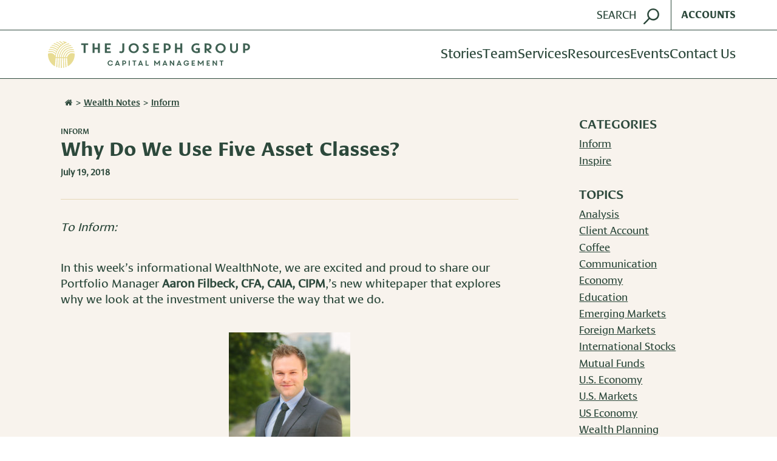

--- FILE ---
content_type: text/html; charset=UTF-8
request_url: https://josephgroup.com/why-do-we-use-five-asset-classes/
body_size: 24115
content:
<!DOCTYPE html>
<html lang="en-US" class="no-js">
<head>
	<meta charset="UTF-8">
	<meta http-equiv="x-ua-compatible" content="ie=edge">
	<meta name="viewport" content="width=device-width, initial-scale=1.0">

	<link rel="shortcut icon" type="image/x-icon" href="https://josephgroup.com/wp-content/themes/josephgroup/assets/images/favicon.ico">
	<link rel="apple-touch-icon" href="https://josephgroup.com/wp-content/themes/josephgroup/assets/images/apple-touch-icon.png">

	<meta name='robots' content='index, follow, max-image-preview:large, max-snippet:-1, max-video-preview:-1' />

	<!-- This site is optimized with the Yoast SEO plugin v26.8 - https://yoast.com/product/yoast-seo-wordpress/ -->
	<title>Why Do We Use Five Asset Classes? - The Joseph Group</title>
	<link rel="canonical" href="https://josephgroup.com/why-do-we-use-five-asset-classes/" />
	<meta property="og:locale" content="en_US" />
	<meta property="og:type" content="article" />
	<meta property="og:title" content="Why Do We Use Five Asset Classes? - The Joseph Group" />
	<meta property="og:description" content="To Inform:  In this week&#8217;s informational WealthNote, we are excited and proud to share our Portfolio Manager Aaron Filbeck, CFA, CAIA, CIPM,&#8217;s new whitepaper that explores why we look at the investment universe the way that we do. Portfolio Manager Aaron Filbeck, CFA, CAIA, CIPM &nbsp; When our clients are shown a visual representation of [&hellip;]" />
	<meta property="og:url" content="https://josephgroup.com/why-do-we-use-five-asset-classes/" />
	<meta property="og:site_name" content="The Joseph Group" />
	<meta property="article:publisher" content="https://www.facebook.com/TheJosephGroupColumbus" />
	<meta property="article:published_time" content="2018-07-19T13:58:43+00:00" />
	<meta property="article:modified_time" content="2018-07-20T16:37:13+00:00" />
	<meta property="og:image" content="https://josephgroup.com/wp-content/uploads/2018/05/2017JosephGroupHeadshots93-200x300.jpg" />
	<meta name="author" content="Michelle O’Brien" />
	<meta name="twitter:card" content="summary_large_image" />
	<meta name="twitter:label1" content="Written by" />
	<meta name="twitter:data1" content="Michelle O’Brien" />
	<meta name="twitter:label2" content="Est. reading time" />
	<meta name="twitter:data2" content="10 minutes" />
	<script type="application/ld+json" class="yoast-schema-graph">{"@context":"https://schema.org","@graph":[{"@type":"Article","@id":"https://josephgroup.com/why-do-we-use-five-asset-classes/#article","isPartOf":{"@id":"https://josephgroup.com/why-do-we-use-five-asset-classes/"},"author":{"name":"Michelle O’Brien","@id":"https://josephgroup.com/#/schema/person/4301f29c9dd051b9e3ba2d117b04116c"},"headline":"Why Do We Use Five Asset Classes?","datePublished":"2018-07-19T13:58:43+00:00","dateModified":"2018-07-20T16:37:13+00:00","mainEntityOfPage":{"@id":"https://josephgroup.com/why-do-we-use-five-asset-classes/"},"wordCount":2086,"commentCount":0,"publisher":{"@id":"https://josephgroup.com/#organization"},"image":{"@id":"https://josephgroup.com/why-do-we-use-five-asset-classes/#primaryimage"},"thumbnailUrl":"https://josephgroup.com/wp-content/uploads/2018/05/2017JosephGroupHeadshots93-200x300.jpg","articleSection":["Inform"],"inLanguage":"en-US","potentialAction":[{"@type":"CommentAction","name":"Comment","target":["https://josephgroup.com/why-do-we-use-five-asset-classes/#respond"]}]},{"@type":"WebPage","@id":"https://josephgroup.com/why-do-we-use-five-asset-classes/","url":"https://josephgroup.com/why-do-we-use-five-asset-classes/","name":"Why Do We Use Five Asset Classes? - The Joseph Group","isPartOf":{"@id":"https://josephgroup.com/#website"},"primaryImageOfPage":{"@id":"https://josephgroup.com/why-do-we-use-five-asset-classes/#primaryimage"},"image":{"@id":"https://josephgroup.com/why-do-we-use-five-asset-classes/#primaryimage"},"thumbnailUrl":"https://josephgroup.com/wp-content/uploads/2018/05/2017JosephGroupHeadshots93-200x300.jpg","datePublished":"2018-07-19T13:58:43+00:00","dateModified":"2018-07-20T16:37:13+00:00","breadcrumb":{"@id":"https://josephgroup.com/why-do-we-use-five-asset-classes/#breadcrumb"},"inLanguage":"en-US","potentialAction":[{"@type":"ReadAction","target":["https://josephgroup.com/why-do-we-use-five-asset-classes/"]}]},{"@type":"ImageObject","inLanguage":"en-US","@id":"https://josephgroup.com/why-do-we-use-five-asset-classes/#primaryimage","url":"https://josephgroup.com/wp-content/uploads/2018/05/2017JosephGroupHeadshots93-200x300.jpg","contentUrl":"https://josephgroup.com/wp-content/uploads/2018/05/2017JosephGroupHeadshots93-200x300.jpg"},{"@type":"BreadcrumbList","@id":"https://josephgroup.com/why-do-we-use-five-asset-classes/#breadcrumb","itemListElement":[{"@type":"ListItem","position":1,"name":"Home","item":"https://josephgroup.com/"},{"@type":"ListItem","position":2,"name":"Why Do We Use Five Asset Classes?"}]},{"@type":"WebSite","@id":"https://josephgroup.com/#website","url":"https://josephgroup.com/","name":"The Joseph Group: Columbus, Ohio Wealth Management","description":"Great lives, one story at a time.","publisher":{"@id":"https://josephgroup.com/#organization"},"potentialAction":[{"@type":"SearchAction","target":{"@type":"EntryPoint","urlTemplate":"https://josephgroup.com/?s={search_term_string}"},"query-input":{"@type":"PropertyValueSpecification","valueRequired":true,"valueName":"search_term_string"}}],"inLanguage":"en-US"},{"@type":"Organization","@id":"https://josephgroup.com/#organization","name":"The Joseph Group","url":"https://josephgroup.com/","logo":{"@type":"ImageObject","inLanguage":"en-US","@id":"https://josephgroup.com/#/schema/logo/image/","url":"https://josephgroup.com/wp-content/uploads/2021/05/TJGLogoColorSquare.jpg","contentUrl":"https://josephgroup.com/wp-content/uploads/2021/05/TJGLogoColorSquare.jpg","width":1158,"height":1114,"caption":"The Joseph Group"},"image":{"@id":"https://josephgroup.com/#/schema/logo/image/"},"sameAs":["https://www.facebook.com/TheJosephGroupColumbus","https://www.linkedin.com/company/thejosephgroupcolumbus"]},{"@type":"Person","@id":"https://josephgroup.com/#/schema/person/4301f29c9dd051b9e3ba2d117b04116c","name":"Michelle O’Brien","image":{"@type":"ImageObject","inLanguage":"en-US","@id":"https://josephgroup.com/#/schema/person/image/","url":"https://secure.gravatar.com/avatar/8c5f0646a2f730195b201b697cdf38d055f6e2951dc42e191ecb546382355fe5?s=96&d=mm&r=g","contentUrl":"https://secure.gravatar.com/avatar/8c5f0646a2f730195b201b697cdf38d055f6e2951dc42e191ecb546382355fe5?s=96&d=mm&r=g","caption":"Michelle O’Brien"},"url":"https://josephgroup.com/author/michelleobrien/"}]}</script>
	<!-- / Yoast SEO plugin. -->


<link rel='dns-prefetch' href='//www.google.com' />
<link rel="alternate" type="application/rss+xml" title="The Joseph Group &raquo; Why Do We Use Five Asset Classes? Comments Feed" href="https://josephgroup.com/why-do-we-use-five-asset-classes/feed/" />
<link rel="alternate" title="oEmbed (JSON)" type="application/json+oembed" href="https://josephgroup.com/wp-json/oembed/1.0/embed?url=https%3A%2F%2Fjosephgroup.com%2Fwhy-do-we-use-five-asset-classes%2F" />
<link rel="alternate" title="oEmbed (XML)" type="text/xml+oembed" href="https://josephgroup.com/wp-json/oembed/1.0/embed?url=https%3A%2F%2Fjosephgroup.com%2Fwhy-do-we-use-five-asset-classes%2F&#038;format=xml" />
<style id='wp-img-auto-sizes-contain-inline-css' type='text/css'>
img:is([sizes=auto i],[sizes^="auto," i]){contain-intrinsic-size:3000px 1500px}
/*# sourceURL=wp-img-auto-sizes-contain-inline-css */
</style>
<style id='wp-emoji-styles-inline-css' type='text/css'>

	img.wp-smiley, img.emoji {
		display: inline !important;
		border: none !important;
		box-shadow: none !important;
		height: 1em !important;
		width: 1em !important;
		margin: 0 0.07em !important;
		vertical-align: -0.1em !important;
		background: none !important;
		padding: 0 !important;
	}
/*# sourceURL=wp-emoji-styles-inline-css */
</style>
<style id='wp-block-library-inline-css' type='text/css'>
:root{--wp-block-synced-color:#7a00df;--wp-block-synced-color--rgb:122,0,223;--wp-bound-block-color:var(--wp-block-synced-color);--wp-editor-canvas-background:#ddd;--wp-admin-theme-color:#007cba;--wp-admin-theme-color--rgb:0,124,186;--wp-admin-theme-color-darker-10:#006ba1;--wp-admin-theme-color-darker-10--rgb:0,107,160.5;--wp-admin-theme-color-darker-20:#005a87;--wp-admin-theme-color-darker-20--rgb:0,90,135;--wp-admin-border-width-focus:2px}@media (min-resolution:192dpi){:root{--wp-admin-border-width-focus:1.5px}}.wp-element-button{cursor:pointer}:root .has-very-light-gray-background-color{background-color:#eee}:root .has-very-dark-gray-background-color{background-color:#313131}:root .has-very-light-gray-color{color:#eee}:root .has-very-dark-gray-color{color:#313131}:root .has-vivid-green-cyan-to-vivid-cyan-blue-gradient-background{background:linear-gradient(135deg,#00d084,#0693e3)}:root .has-purple-crush-gradient-background{background:linear-gradient(135deg,#34e2e4,#4721fb 50%,#ab1dfe)}:root .has-hazy-dawn-gradient-background{background:linear-gradient(135deg,#faaca8,#dad0ec)}:root .has-subdued-olive-gradient-background{background:linear-gradient(135deg,#fafae1,#67a671)}:root .has-atomic-cream-gradient-background{background:linear-gradient(135deg,#fdd79a,#004a59)}:root .has-nightshade-gradient-background{background:linear-gradient(135deg,#330968,#31cdcf)}:root .has-midnight-gradient-background{background:linear-gradient(135deg,#020381,#2874fc)}:root{--wp--preset--font-size--normal:16px;--wp--preset--font-size--huge:42px}.has-regular-font-size{font-size:1em}.has-larger-font-size{font-size:2.625em}.has-normal-font-size{font-size:var(--wp--preset--font-size--normal)}.has-huge-font-size{font-size:var(--wp--preset--font-size--huge)}.has-text-align-center{text-align:center}.has-text-align-left{text-align:left}.has-text-align-right{text-align:right}.has-fit-text{white-space:nowrap!important}#end-resizable-editor-section{display:none}.aligncenter{clear:both}.items-justified-left{justify-content:flex-start}.items-justified-center{justify-content:center}.items-justified-right{justify-content:flex-end}.items-justified-space-between{justify-content:space-between}.screen-reader-text{border:0;clip-path:inset(50%);height:1px;margin:-1px;overflow:hidden;padding:0;position:absolute;width:1px;word-wrap:normal!important}.screen-reader-text:focus{background-color:#ddd;clip-path:none;color:#444;display:block;font-size:1em;height:auto;left:5px;line-height:normal;padding:15px 23px 14px;text-decoration:none;top:5px;width:auto;z-index:100000}html :where(.has-border-color){border-style:solid}html :where([style*=border-top-color]){border-top-style:solid}html :where([style*=border-right-color]){border-right-style:solid}html :where([style*=border-bottom-color]){border-bottom-style:solid}html :where([style*=border-left-color]){border-left-style:solid}html :where([style*=border-width]){border-style:solid}html :where([style*=border-top-width]){border-top-style:solid}html :where([style*=border-right-width]){border-right-style:solid}html :where([style*=border-bottom-width]){border-bottom-style:solid}html :where([style*=border-left-width]){border-left-style:solid}html :where(img[class*=wp-image-]){height:auto;max-width:100%}:where(figure){margin:0 0 1em}html :where(.is-position-sticky){--wp-admin--admin-bar--position-offset:var(--wp-admin--admin-bar--height,0px)}@media screen and (max-width:600px){html :where(.is-position-sticky){--wp-admin--admin-bar--position-offset:0px}}

/*# sourceURL=wp-block-library-inline-css */
</style><style id='global-styles-inline-css' type='text/css'>
:root{--wp--preset--aspect-ratio--square: 1;--wp--preset--aspect-ratio--4-3: 4/3;--wp--preset--aspect-ratio--3-4: 3/4;--wp--preset--aspect-ratio--3-2: 3/2;--wp--preset--aspect-ratio--2-3: 2/3;--wp--preset--aspect-ratio--16-9: 16/9;--wp--preset--aspect-ratio--9-16: 9/16;--wp--preset--color--black: #000000;--wp--preset--color--cyan-bluish-gray: #abb8c3;--wp--preset--color--white: #ffffff;--wp--preset--color--pale-pink: #f78da7;--wp--preset--color--vivid-red: #cf2e2e;--wp--preset--color--luminous-vivid-orange: #ff6900;--wp--preset--color--luminous-vivid-amber: #fcb900;--wp--preset--color--light-green-cyan: #7bdcb5;--wp--preset--color--vivid-green-cyan: #00d084;--wp--preset--color--pale-cyan-blue: #8ed1fc;--wp--preset--color--vivid-cyan-blue: #0693e3;--wp--preset--color--vivid-purple: #9b51e0;--wp--preset--gradient--vivid-cyan-blue-to-vivid-purple: linear-gradient(135deg,rgb(6,147,227) 0%,rgb(155,81,224) 100%);--wp--preset--gradient--light-green-cyan-to-vivid-green-cyan: linear-gradient(135deg,rgb(122,220,180) 0%,rgb(0,208,130) 100%);--wp--preset--gradient--luminous-vivid-amber-to-luminous-vivid-orange: linear-gradient(135deg,rgb(252,185,0) 0%,rgb(255,105,0) 100%);--wp--preset--gradient--luminous-vivid-orange-to-vivid-red: linear-gradient(135deg,rgb(255,105,0) 0%,rgb(207,46,46) 100%);--wp--preset--gradient--very-light-gray-to-cyan-bluish-gray: linear-gradient(135deg,rgb(238,238,238) 0%,rgb(169,184,195) 100%);--wp--preset--gradient--cool-to-warm-spectrum: linear-gradient(135deg,rgb(74,234,220) 0%,rgb(151,120,209) 20%,rgb(207,42,186) 40%,rgb(238,44,130) 60%,rgb(251,105,98) 80%,rgb(254,248,76) 100%);--wp--preset--gradient--blush-light-purple: linear-gradient(135deg,rgb(255,206,236) 0%,rgb(152,150,240) 100%);--wp--preset--gradient--blush-bordeaux: linear-gradient(135deg,rgb(254,205,165) 0%,rgb(254,45,45) 50%,rgb(107,0,62) 100%);--wp--preset--gradient--luminous-dusk: linear-gradient(135deg,rgb(255,203,112) 0%,rgb(199,81,192) 50%,rgb(65,88,208) 100%);--wp--preset--gradient--pale-ocean: linear-gradient(135deg,rgb(255,245,203) 0%,rgb(182,227,212) 50%,rgb(51,167,181) 100%);--wp--preset--gradient--electric-grass: linear-gradient(135deg,rgb(202,248,128) 0%,rgb(113,206,126) 100%);--wp--preset--gradient--midnight: linear-gradient(135deg,rgb(2,3,129) 0%,rgb(40,116,252) 100%);--wp--preset--font-size--small: 13px;--wp--preset--font-size--medium: 20px;--wp--preset--font-size--large: 36px;--wp--preset--font-size--x-large: 42px;--wp--preset--spacing--20: 0.44rem;--wp--preset--spacing--30: 0.67rem;--wp--preset--spacing--40: 1rem;--wp--preset--spacing--50: 1.5rem;--wp--preset--spacing--60: 2.25rem;--wp--preset--spacing--70: 3.38rem;--wp--preset--spacing--80: 5.06rem;--wp--preset--shadow--natural: 6px 6px 9px rgba(0, 0, 0, 0.2);--wp--preset--shadow--deep: 12px 12px 50px rgba(0, 0, 0, 0.4);--wp--preset--shadow--sharp: 6px 6px 0px rgba(0, 0, 0, 0.2);--wp--preset--shadow--outlined: 6px 6px 0px -3px rgb(255, 255, 255), 6px 6px rgb(0, 0, 0);--wp--preset--shadow--crisp: 6px 6px 0px rgb(0, 0, 0);}:where(.is-layout-flex){gap: 0.5em;}:where(.is-layout-grid){gap: 0.5em;}body .is-layout-flex{display: flex;}.is-layout-flex{flex-wrap: wrap;align-items: center;}.is-layout-flex > :is(*, div){margin: 0;}body .is-layout-grid{display: grid;}.is-layout-grid > :is(*, div){margin: 0;}:where(.wp-block-columns.is-layout-flex){gap: 2em;}:where(.wp-block-columns.is-layout-grid){gap: 2em;}:where(.wp-block-post-template.is-layout-flex){gap: 1.25em;}:where(.wp-block-post-template.is-layout-grid){gap: 1.25em;}.has-black-color{color: var(--wp--preset--color--black) !important;}.has-cyan-bluish-gray-color{color: var(--wp--preset--color--cyan-bluish-gray) !important;}.has-white-color{color: var(--wp--preset--color--white) !important;}.has-pale-pink-color{color: var(--wp--preset--color--pale-pink) !important;}.has-vivid-red-color{color: var(--wp--preset--color--vivid-red) !important;}.has-luminous-vivid-orange-color{color: var(--wp--preset--color--luminous-vivid-orange) !important;}.has-luminous-vivid-amber-color{color: var(--wp--preset--color--luminous-vivid-amber) !important;}.has-light-green-cyan-color{color: var(--wp--preset--color--light-green-cyan) !important;}.has-vivid-green-cyan-color{color: var(--wp--preset--color--vivid-green-cyan) !important;}.has-pale-cyan-blue-color{color: var(--wp--preset--color--pale-cyan-blue) !important;}.has-vivid-cyan-blue-color{color: var(--wp--preset--color--vivid-cyan-blue) !important;}.has-vivid-purple-color{color: var(--wp--preset--color--vivid-purple) !important;}.has-black-background-color{background-color: var(--wp--preset--color--black) !important;}.has-cyan-bluish-gray-background-color{background-color: var(--wp--preset--color--cyan-bluish-gray) !important;}.has-white-background-color{background-color: var(--wp--preset--color--white) !important;}.has-pale-pink-background-color{background-color: var(--wp--preset--color--pale-pink) !important;}.has-vivid-red-background-color{background-color: var(--wp--preset--color--vivid-red) !important;}.has-luminous-vivid-orange-background-color{background-color: var(--wp--preset--color--luminous-vivid-orange) !important;}.has-luminous-vivid-amber-background-color{background-color: var(--wp--preset--color--luminous-vivid-amber) !important;}.has-light-green-cyan-background-color{background-color: var(--wp--preset--color--light-green-cyan) !important;}.has-vivid-green-cyan-background-color{background-color: var(--wp--preset--color--vivid-green-cyan) !important;}.has-pale-cyan-blue-background-color{background-color: var(--wp--preset--color--pale-cyan-blue) !important;}.has-vivid-cyan-blue-background-color{background-color: var(--wp--preset--color--vivid-cyan-blue) !important;}.has-vivid-purple-background-color{background-color: var(--wp--preset--color--vivid-purple) !important;}.has-black-border-color{border-color: var(--wp--preset--color--black) !important;}.has-cyan-bluish-gray-border-color{border-color: var(--wp--preset--color--cyan-bluish-gray) !important;}.has-white-border-color{border-color: var(--wp--preset--color--white) !important;}.has-pale-pink-border-color{border-color: var(--wp--preset--color--pale-pink) !important;}.has-vivid-red-border-color{border-color: var(--wp--preset--color--vivid-red) !important;}.has-luminous-vivid-orange-border-color{border-color: var(--wp--preset--color--luminous-vivid-orange) !important;}.has-luminous-vivid-amber-border-color{border-color: var(--wp--preset--color--luminous-vivid-amber) !important;}.has-light-green-cyan-border-color{border-color: var(--wp--preset--color--light-green-cyan) !important;}.has-vivid-green-cyan-border-color{border-color: var(--wp--preset--color--vivid-green-cyan) !important;}.has-pale-cyan-blue-border-color{border-color: var(--wp--preset--color--pale-cyan-blue) !important;}.has-vivid-cyan-blue-border-color{border-color: var(--wp--preset--color--vivid-cyan-blue) !important;}.has-vivid-purple-border-color{border-color: var(--wp--preset--color--vivid-purple) !important;}.has-vivid-cyan-blue-to-vivid-purple-gradient-background{background: var(--wp--preset--gradient--vivid-cyan-blue-to-vivid-purple) !important;}.has-light-green-cyan-to-vivid-green-cyan-gradient-background{background: var(--wp--preset--gradient--light-green-cyan-to-vivid-green-cyan) !important;}.has-luminous-vivid-amber-to-luminous-vivid-orange-gradient-background{background: var(--wp--preset--gradient--luminous-vivid-amber-to-luminous-vivid-orange) !important;}.has-luminous-vivid-orange-to-vivid-red-gradient-background{background: var(--wp--preset--gradient--luminous-vivid-orange-to-vivid-red) !important;}.has-very-light-gray-to-cyan-bluish-gray-gradient-background{background: var(--wp--preset--gradient--very-light-gray-to-cyan-bluish-gray) !important;}.has-cool-to-warm-spectrum-gradient-background{background: var(--wp--preset--gradient--cool-to-warm-spectrum) !important;}.has-blush-light-purple-gradient-background{background: var(--wp--preset--gradient--blush-light-purple) !important;}.has-blush-bordeaux-gradient-background{background: var(--wp--preset--gradient--blush-bordeaux) !important;}.has-luminous-dusk-gradient-background{background: var(--wp--preset--gradient--luminous-dusk) !important;}.has-pale-ocean-gradient-background{background: var(--wp--preset--gradient--pale-ocean) !important;}.has-electric-grass-gradient-background{background: var(--wp--preset--gradient--electric-grass) !important;}.has-midnight-gradient-background{background: var(--wp--preset--gradient--midnight) !important;}.has-small-font-size{font-size: var(--wp--preset--font-size--small) !important;}.has-medium-font-size{font-size: var(--wp--preset--font-size--medium) !important;}.has-large-font-size{font-size: var(--wp--preset--font-size--large) !important;}.has-x-large-font-size{font-size: var(--wp--preset--font-size--x-large) !important;}
/*# sourceURL=global-styles-inline-css */
</style>

<style id='classic-theme-styles-inline-css' type='text/css'>
/*! This file is auto-generated */
.wp-block-button__link{color:#fff;background-color:#32373c;border-radius:9999px;box-shadow:none;text-decoration:none;padding:calc(.667em + 2px) calc(1.333em + 2px);font-size:1.125em}.wp-block-file__button{background:#32373c;color:#fff;text-decoration:none}
/*# sourceURL=/wp-includes/css/classic-themes.min.css */
</style>
<link rel='stylesheet' id='main.ee98c0ca.css-css' href='https://josephgroup.com/wp-content/themes/josephgroup/assets/main.ee98c0ca.css?ver=1.2.1' type='text/css' media='all' />
<script type="text/javascript" src="https://josephgroup.com/wp-includes/js/jquery/jquery.min.js?ver=3.7.1" id="jquery-core-js"></script>
<link rel="https://api.w.org/" href="https://josephgroup.com/wp-json/" /><link rel="alternate" title="JSON" type="application/json" href="https://josephgroup.com/wp-json/wp/v2/posts/1634" /><link rel="EditURI" type="application/rsd+xml" title="RSD" href="https://josephgroup.com/xmlrpc.php?rsd" />
<link rel='shortlink' href='https://josephgroup.com/?p=1634' />
	<!-- Google Tag Manager -->
	<script>(function(w,d,s,l,i){w[l]=w[l]||[];w[l].push({'gtm.start':
				new Date().getTime(),event:'gtm.js'});var f=d.getElementsByTagName(s)[0],
			j=d.createElement(s),dl=l!='dataLayer'?'&l='+l:'';j.async=true;j.src=
			'https://www.googletagmanager.com/gtm.js?id='+i+dl;f.parentNode.insertBefore(j,f);
		})(window,document,'script','dataLayer','GTM-N3DF9HJM');</script>
	<!-- End Google Tag Manager -->
	</head>

<body class="wp-singular post-template-default single single-post postid-1634 single-format-standard wp-theme-josephgroup" data-sprites="https://josephgroup.com/wp-content/themes/josephgroup/assets/images/sprites.svg">
		<!-- Google Tag Manager (noscript) -->
	<noscript>
		<iframe src="https://www.googletagmanager.com/ns.html?id=GTM-N3DF9HJM"
				height="0" width="0" style="display:none;visibility:hidden"></iframe>
	</noscript>
	<!-- End Google Tag Manager (noscript) -->
		<div style="border: 0px; clip: rect(0px, 0px, 0px, 0px); height: 0px; overflow: hidden; padding: 0px; position: absolute; width: 0px;"><svg xmlns="http://www.w3.org/2000/svg"><symbol id="facebook" viewBox="0 0 32 32"><title>facebook</title><g id="facebook" fill="none" fill-rule="evenodd"><path d="M17.75 29h-5.167V16.5H10v-4.292h2.583V9.625C12.583 6.083 14.042 4 18.208 4h3.459v4.292H19.5c-1.625 0-1.708.583-1.708 1.708v2.167h3.875l-.459 4.333H17.75V29z" id="Shape" fill="currentColor" fill-rule="nonzero"></path><path id="Rectangle-path" d="M0 0h32v32H0z"></path></g></symbol><symbol id="house" viewBox="0 0 32 32"><path fill="currentColor" fill-rule="evenodd" d="M26.003 17.674v8.229c0 .6-.503 1.097-1.111 1.097h-6.67v-6.583h-4.445V27H7.108a1.112 1.112 0 0 1-1.111-1.097v-8.23c0-.034.017-.068.017-.102L16 9.445l9.986 8.126a.215.215 0 0 1 .017.103zm3.873-1.183l-1.077 1.268a.58.58 0 0 1-.364.189h-.053a.55.55 0 0 1-.364-.12L16 7.936 3.982 17.828a.598.598 0 0 1-.417.12.58.58 0 0 1-.364-.189l-1.077-1.268a.557.557 0 0 1 .07-.772L14.68 5.45c.73-.6 1.91-.6 2.64 0l4.237 3.497V5.604c0-.308.243-.548.556-.548h3.334c.313 0 .556.24.556.548V12.6l3.804 3.12c.225.189.26.549.069.772z"></path></symbol><symbol id="linkedin" viewBox="0 0 32 32"><title>linkedin</title><g id="linkedin" fill="none" fill-rule="evenodd"><path id="Rectangle-path" d="M0 0h32v32H0z"></path><path d="M26.076 6.158H7.203a1.619 1.619 0 0 0-1.635 1.597v18.952c.01.893.742 1.609 1.635 1.6h18.874a1.619 1.619 0 0 0 1.64-1.6V7.755a1.619 1.619 0 0 0-1.641-1.597zM12.136 25.03H8.853V14.462h3.285V25.03zm-1.642-12.014a1.905 1.905 0 1 1-.001-3.81 1.905 1.905 0 0 1 .001 3.81zm13.947 12.011h-3.284v-5.136c0-1.226-.023-2.802-1.704-2.802-1.708 0-1.972 1.335-1.972 2.714v5.228h-3.284V14.462h3.152v1.448h.045a3.453 3.453 0 0 1 3.108-1.703c3.326 0 3.94 2.188 3.94 5.035l-.001 5.785z" id="path" fill="currentColor" fill-rule="nonzero"></path></g></symbol><symbol id="logo-text"><path fill="currentColor" d="M13.846.69l-.538 2.913H8.923L6.308 17.63H1.769L4.385 3.603H0L.538.69h13.308zm11.846 6.899c0 .46-.077 1.226-.307 2.3L24 17.628h-4.385l1.308-7.051c.154-.69.23-1.15.23-1.226 0-.69-.307-1.074-1-1.074-.691 0-1.307.46-1.768 1.303-.385.614-.693 1.687-.923 3.143l-.924 4.983h-4.384L15.462 0h4.307l-1.461 7.895c1.307-1.763 2.923-2.683 4.769-2.683.846 0 1.461.23 1.923.614.462.383.692.996.692 1.763zm13.77.766c0 1.533-.924 2.606-2.847 3.296-1.384.537-2.923.767-4.769.767v.23c0 1.533.692 2.222 2.154 2.222.77 0 1.846-.306 3.23-.996l.924 1.916c-2.462 1.303-4.539 1.917-6.154 1.917-1.462 0-2.538-.384-3.308-1.227-.923-.92-1.384-2.146-1.384-3.603 0-.996.23-1.992.692-3.066.462-.996 1-1.84 1.77-2.53 1.538-1.455 3.384-2.145 5.538-2.145 1.307 0 2.384.306 3.154.843.615.69 1 1.456 1 2.376zM36 8.508c0-.766-.385-1.15-1.23-1.15-1.308 0-2.232.997-2.77 2.99 1.308 0 2.23-.077 2.692-.307C35.538 9.735 36 9.275 36 8.508zM54.77.69l-2.616 13.95c-.539 2.76-1.616 4.83-3.308 6.133-1.154.92-2.538 1.38-4.154 1.38l.539-2.913c.769-.307 1.23-.767 1.461-1.303.231-.537.616-1.84.923-3.833L50.077.767h4.692V.69zM68.614 10.96c0 1.916-.692 3.603-2.153 4.906-1.462 1.38-3.154 1.993-5.231 1.993-1.616 0-3-.537-4.077-1.61s-1.616-2.453-1.616-4.062c0-1.917.77-3.526 2.231-4.906 1.462-1.38 3.231-2.07 5.308-2.07 1.615 0 3 .537 4 1.61s1.538 2.453 1.538 4.14zm-4.538-.996c0-1.687-.462-2.53-1.385-2.53-.692 0-1.307.537-1.846 1.61-.538 1.073-.77 2.3-.77 3.68 0 1.992.462 2.989 1.386 2.989.692 0 1.307-.384 1.692-1.227.615-1.15.923-2.683.923-4.522zm15.23-3.68L78 8.202c-.538-.307-1-.46-1.538-.46-.77 0-1.231.383-1.231 1.073 0 .383.23.843.692 1.456.923 1.227 1.539 2.07 1.846 2.53.308.46.385.996.385 1.61 0 1.073-.462 1.916-1.462 2.529s-2.23.997-3.846.997a9.83 9.83 0 0 1-4-.844l1-2.53c.923.614 1.77.844 2.462.844.923 0 1.384-.383 1.384-1.073 0-.537-.461-1.227-1.307-2.3-1-1.226-1.539-2.3-1.539-3.22 0-.996.462-1.839 1.308-2.529.846-.69 2-.996 3.308-.996 1.538 0 2.769.307 3.846.996zm12.847 2.07c0 1.533-.923 2.606-2.846 3.296-1.385.537-2.923.767-4.77.767v.23c0 1.533.693 2.222 2.154 2.222.77 0 1.846-.306 3.231-.996l.923 1.916c-2.461 1.303-4.538 1.917-6.154 1.917-1.461 0-2.538-.384-3.307-1.227-.923-.92-1.385-2.146-1.385-3.603 0-.996.23-1.992.692-3.066.462-.996 1-1.84 1.77-2.53C84 5.827 85.846 5.137 88 5.137c1.308 0 2.385.306 3.154.843.615.69 1 1.456 1 2.376zm-3.462.153c0-.766-.384-1.15-1.23-1.15-1.308 0-2.231.997-2.77 2.99 1.308 0 2.231-.077 2.693-.307.846-.306 1.307-.766 1.307-1.533zm18 1.457c0 2.53-.769 4.522-2.384 6.132-1.154 1.15-2.385 1.686-3.616 1.686-1.154 0-2.154-.46-3-1.303l-1.307 7.052h-4.308l3.385-18.09h4.307l-.23 1.38c1.461-1.073 2.692-1.686 3.846-1.686 2.153.153 3.307 1.686 3.307 4.829zm-4.461.23c0-1.533-.385-2.3-1.231-2.3-.77 0-1.462.69-2.077 2.146-.538 1.38-.846 2.836-.846 4.37.308.766.846 1.073 1.538 1.073.693 0 1.308-.537 1.847-1.61.461-1.073.769-2.3.769-3.68zm19.384-2.606c0 .46-.077 1.226-.307 2.3l-1.385 7.74h-4.385l1.308-7.051c.154-.69.23-1.15.23-1.226 0-.69-.307-1.074-1-1.074-.691 0-1.307.46-1.768 1.303-.385.614-.693 1.687-.923 3.143l-.923 4.983h-4.308L111.462 0h4.307l-1.461 8.048c1.307-1.763 2.923-2.682 4.769-2.682.846 0 1.461.23 1.923.613.385.23.615.843.615 1.61zm22.693-5.826l-1.462 2.606c-1-.306-1.923-.536-2.77-.536-1.614 0-2.922.46-3.845 1.456-1 .996-1.539 2.3-1.539 3.986 0 1.38.385 2.606 1.154 3.756.77 1.073 1.616 1.61 2.616 1.61.23 0 .461 0 .615-.077L140 9.81h4.308L143 16.94a12.57 12.57 0 0 1-4.538.843c-2.462 0-4.462-.69-5.924-2.07-1.615-1.532-2.461-3.602-2.461-6.055 0-1.303.308-2.606.923-3.91.615-1.226 1.385-2.222 2.462-3.065a8.973 8.973 0 0 1 2.923-1.61c1.153-.383 2.23-.613 3.307-.613 1.616-.077 3.231.383 4.616 1.303zm12.615 4.446l-2 3.526c-.461-.154-.846-.23-1.077-.23-.846 0-1.538.306-2 .996-.384.46-.692 1.457-.923 2.913l-.77 4.216h-4.307l2.23-12.034h4.309l-.462 2.606.923-1.303c.462-.69.846-1.073 1.154-1.303.308-.23.692-.307 1.154-.307.461 0 1.154.307 1.77.92zm12.539 4.752c0 1.916-.693 3.603-2.154 4.906-1.462 1.38-3.154 1.993-5.231 1.993-1.615 0-3-.537-4.077-1.61s-1.615-2.453-1.615-4.062c0-1.917.769-3.526 2.23-4.906 1.462-1.38 3.231-2.07 5.308-2.07 1.615 0 3 .537 4 1.61s1.539 2.453 1.539 4.14zm-4.539-.996c0-1.687-.461-2.53-1.385-2.53-.692 0-1.307.537-1.846 1.61-.538 1.073-.769 2.3-.769 3.68 0 1.992.462 2.989 1.385 2.989.692 0 1.307-.384 1.692-1.227.615-1.15.923-2.683.923-4.522zm19.692-4.446l-2.23 12.034h-4.308l.461-2.376c-1.307 1.763-2.923 2.683-4.769 2.683-1.769 0-2.615-.767-2.615-2.3 0-.613.077-1.38.23-2.3l1.462-7.741h4.308l-1.308 6.975c-.154.69-.154 1.15-.154 1.303 0 .69.308 1.073.923 1.073.693 0 1.308-.46 1.77-1.303.384-.613.692-1.61.923-3.066l.923-4.905h4.384v-.077zm14.77 4.446c0 2.53-.77 4.522-2.385 6.132-1.154 1.15-2.385 1.686-3.615 1.686-1.154 0-2.154-.46-3-1.303l-1.308 7.052h-4.308l3.385-18.09h4.308l-.231 1.38c1.461-1.073 2.692-1.686 3.846-1.686 2.154.153 3.308 1.686 3.308 4.829zm-4.462.23c0-1.533-.385-2.3-1.23-2.3-.77 0-1.462.69-2.078 2.146-.538 1.38-.846 2.836-.846 4.37.308.766.846 1.073 1.539 1.073.692 0 1.307-.537 1.846-1.61.461-1.073.77-2.3.77-3.68zM1.385 22.612h41.923H1.385zm47.615 0h41.923H49zm49.154 0h85.615-85.615zm-67.462 5.596l-.615.766c-.539-.153-1.077-.306-1.539-.306-1 0-1.846.23-2.461.766-.615.537-.923 1.227-.923 2.07 0 .69.23 1.303.77 1.763.46.46 1.153.613 2 .613.46 0 .922-.077 1.46-.23l.308.843c-.692.23-1.384.384-2.154.384-1.076 0-2-.23-2.769-.767-.846-.613-1.307-1.456-1.307-2.453 0-1.073.461-2.07 1.461-2.836s2.154-1.15 3.539-1.15c.769 0 1.538.154 2.23.537zm7.385 6.592h-1.615l-.308-1.916h-2.692L32.23 34.8h-1.462l4.846-6.975h1.154l1.308 6.975zm-2-2.836c-.154-1.073-.308-1.993-.308-2.76-.461.767-1 1.687-1.769 2.76h2.077zm11.077-2.3c0 .69-.308 1.303-1 1.687-.692.46-1.616.69-2.539.69h-.23l.153-.767c.616 0 1.077-.153 1.462-.383.385-.307.538-.614.538-1.073 0-.46-.153-.767-.538-.997a3.023 3.023 0 0 0-1-.153h-.385L42.154 34.8h-1.539l1.616-6.975h2c1 0 1.692.153 2.154.46.538.306.769.766.769 1.38zm4.923-1.84L50.462 34.8h-1.539l1.615-6.975h1.539zm8.692 0l-.154.844h-2.461L56.692 34.8h-1.538l1.384-6.132h-2.384l.23-.843h6.385zm7 6.976h-1.615l-.308-1.916h-2.692l-1.23 1.916h-1.462l4.846-6.975h1.154l1.307 6.975zm-2-2.836c-.154-1.073-.307-1.993-.307-2.76-.462.767-1 1.687-1.77 2.76h2.077zm9.308 1.916l-.154.843h-4.692l1.615-6.975h1.539L72 33.88h3.077zm17.154-6.055L90.615 34.8H89l1.385-5.596C89 31.121 87.692 32.96 86.308 34.8h-.77c-.538-1.84-1-3.68-1.384-5.596l-1.23 5.596h-1.386l1.616-6.975h1.923a85.06 85.06 0 0 1 1.308 5.212c1.23-1.686 2.461-3.45 3.846-5.212h2zm8.23 6.975h-1.615l-.308-1.916h-2.692l-1.23 1.916h-1.462L98 27.825h1.154l1.308 6.975zm-2-2.836c-.153-1.073-.307-1.993-.307-2.76-.462.767-1 1.687-1.77 2.76h2.078zm12.924-4.14l-1.616 6.976h-1.154a73.355 73.355 0 0 1-3.307-5.136l-1.154 5.136h-1.385l1.616-6.975h1.153c1.616 2.376 2.693 4.062 3.308 5.135L110 27.825h1.385zm8.153 6.976h-1.615l-.308-1.916h-2.692l-1.23 1.916h-1.462l4.846-6.975h1.154l1.307 6.975zm-2-2.836c-.153-1.073-.307-1.993-.307-2.76-.462.767-1 1.687-1.77 2.76h2.077zm11.847-3.68l-.616.69c-.538-.23-1.077-.306-1.615-.306-1 0-1.77.306-2.462.843-.615.536-1 1.226-1 2.07 0 .69.231 1.303.693 1.763.461.46 1.077.69 1.846.69.307 0 .615-.077.846-.154l.538-2.223h1.539l-.692 2.913a7.77 7.77 0 0 1-2.385.383c-1.154 0-2.154-.306-2.923-.92-.77-.613-1.154-1.38-1.154-2.376 0-1.226.538-2.223 1.692-2.99a6.008 6.008 0 0 1 3.308-.996c.923 0 1.692.23 2.385.613zm8-.46l-.231.844h-2.616l-.461 1.993h2.538l-.23.843h-2.539l-.538 2.376h3.077l-.231.843h-4.692l1.615-6.975h4.308v.077zm12.153 0l-1.615 6.976h-1.615l1.384-5.596c-1.384 1.917-2.692 3.756-4.077 5.596h-.769c-.538-1.84-1-3.68-1.384-5.596L140.23 34.8h-1.385l1.616-6.975h1.923a85.06 85.06 0 0 1 1.307 5.212c1.231-1.686 2.462-3.45 3.846-5.212h2zm7.924 0l-.231.844h-2.616l-.461 1.993h2.538l-.23.843h-2.539l-.538 2.376h3.077l-.231.843h-4.693l1.616-6.975h4.308v.077zm10.153 0L166 34.8h-1.154a73.355 73.355 0 0 1-3.308-5.136l-1.153 5.136H159l1.615-6.975h1.154c1.616 2.376 2.693 4.062 3.308 5.135l1.154-5.135h1.384zm8.616 0l-.154.844h-2.462l-1.461 6.132h-1.539L172 28.668h-2.385l.231-.843h6.385z"></path></symbol><symbol id="logo-wheat"><path fill="currentColor" d="M15.623 35.858h-1.322l.189-14.645h1.322l-.189 14.645zm-2.78 0H11.52l.513-14.645h1.323l-.513 14.645zm-3.05 0H8.47l1.188-14.645h1.323L9.793 35.858zm7.369 0l-.19-14.645h1.323l.19 14.645h-1.323zm2.78 0l-.486-14.645h1.323l.486 14.645h-1.323zm3.05 0l-1.188-14.645h1.323l1.188 14.645h-1.323zM11.71 12.897c.135-.265.27-.556.405-.821 1.674-2.94 4.184-5.35 7.1-7.098a25.556 25.556 0 0 1 4.723-2.224c.216-.08.459-.16.675-.239a.794.794 0 0 1 .297-.08s.917.663 1.187.875c-2.618.794-5.128 1.827-7.396 3.39-2.375 1.642-4.372 3.787-5.722 6.33a18.35 18.35 0 0 0-1.62 4.396c-.135.662-.242 1.35-.296 2.039 0 .08 0 .503-.054.503H9.874c-.108 0-.027-.397-.027-.503.054-.715.162-1.404.297-2.092.324-1.563.864-3.046 1.565-4.476zm.486 7.071c0-.026.027-.291.081-.689.054-.37.162-.953.324-1.615a18.23 18.23 0 0 1 .729-2.304c.324-.848.729-1.775 1.269-2.675.512-.927 1.187-1.854 1.97-2.728a15.087 15.087 0 0 1 2.834-2.463c1.107-.768 2.375-1.403 3.833-1.907 1.296-.45 2.753-.768 4.373-.953l.999 1.139c-.73.08-1.728.159-2.403.291-.675.132-1.35.291-1.97.477-.621.185-1.215.423-1.809.662a12.33 12.33 0 0 0-1.673.847 18.96 18.96 0 0 0-1.512 1.033c-.486.371-.945.768-1.376 1.218-.432.424-.837.9-1.215 1.404a16.322 16.322 0 0 0-1.053 1.59 10.93 10.93 0 0 0-.648 1.244c-.189.424-.35.82-.512 1.218-.135.397-.27.768-.378 1.139-.108.344-.19.688-.27 1.006-.081.318-.135.583-.19.848-.053.265-.08.476-.107.662-.027.185-.054.318-.054.424-.027.106-.027.132-.027.132h-1.215zm2.483 0c0-.026.027-.291.054-.636.054-.37.162-.9.324-1.51.162-.608.378-1.323.702-2.091.324-.768.729-1.563 1.242-2.384.513-.82 1.16-1.615 1.916-2.383s1.674-1.457 2.727-2.066c1.052-.61 2.294-1.086 3.697-1.43 1.242-.292 2.646-.45 4.211-.477l.783 1.218c-1.646-.026-3.32.106-4.616.397-1.295.318-2.429.742-3.4 1.272a12.121 12.121 0 0 0-2.511 1.827 11.66 11.66 0 0 0-1.754 2.119c-.486.741-.837 1.483-1.134 2.171-.297.689-.486 1.351-.648 1.934-.162.582-.243 1.06-.297 1.43a7.24 7.24 0 0 0-.08.609h-1.216zm2.322 0c0-.026.027-.291.054-.556.08-.318.189-.795.35-1.324a14.95 14.95 0 0 1 .73-1.828 14.96 14.96 0 0 1 1.214-2.039c.513-.689 1.107-1.377 1.836-1.986.728-.61 1.565-1.192 2.564-1.642.972-.45 2.105-.795 3.401-1.007 1.134-.185 2.402-.238 3.806-.159l.567 1.245c-1.485-.132-2.915-.132-4.076.053a11.214 11.214 0 0 0-3.104.874c-.891.397-1.674.874-2.322 1.43a11.08 11.08 0 0 0-1.646 1.748c-.459.61-.81 1.245-1.107 1.828a14.55 14.55 0 0 0-.648 1.642c-.162.476-.27.9-.324 1.218-.054.318-.08.45-.08.503H17zm6.883-6.86c.297-.185.594-.37.81-.502.324-.133.647-.265.971-.371.351-.106.675-.186 1.026-.265.351-.08.702-.133 1.08-.159.378-.053.756-.053 1.133-.053.405.027.783.027 1.188.08.405.052.81.105 1.242.185.216.053.459.106.675.159l.35 1.297c-.377-.105-.836-.185-1.214-.264-.378-.053-.756-.133-1.107-.16-.35-.026-.702-.052-1.053-.052-.35 0-.674 0-.998.026-.324.027-.648.08-.945.133-.297.08-.594.132-.89.238-.27.08-.568.185-.838.318-.27.132-.54.265-.782.424-.405.238-.756.53-1.08.82-.324.292-.594.61-.864.928-.243.317-.486.662-.675.98-.188.317-.377.635-.512.953-.135.318-.243.609-.351.874a5.56 5.56 0 0 0-.243.715 18.6 18.6 0 0 0-.135.477c-.027.105-.027.079-.027.079h-1.242c.027-.026.054-.212.081-.344.027-.133.081-.318.135-.556.081-.212.162-.504.27-.795.108-.318.243-.636.405-.98.162-.344.35-.715.567-1.086.243-.37.486-.741.783-1.112.296-.37.62-.715.998-1.06.378-.317.783-.635 1.242-.926zm2.132 1.643c.243-.106.486-.212.81-.318.243-.08.513-.159.783-.212.27-.053.567-.08.837-.106.27-.026.566-.026.863-.026.297 0 .594.026.891.08.297.052.594.105.918.184.324.08.648.16.972.265.35.106.35.133.674.265l.135 1.298c-.297-.133-.89-.318-1.16-.424-.297-.08-.567-.159-.837-.238-.27-.08-.54-.133-.81-.16a3.664 3.664 0 0 0-.756-.079 3.352 3.352 0 0 0-.728 0c-.243 0-.486.027-.702.08-.243.026-.46.08-.675.159-.243.08-.432.159-.648.265-.324.158-.62.317-.89.53a5.79 5.79 0 0 0-.73.661c-.215.239-.404.477-.593.715-.162.239-.324.477-.46.715-.134.239-.242.45-.35.663-.108.185-.189.37-.243.53-.08.158-.135.37-.135.37h-1.269s.081-.238.108-.344c.027-.106.081-.265.162-.45.054-.186.162-.398.27-.636.108-.212.243-.477.405-.742.162-.264.324-.556.54-.82.216-.292.432-.557.702-.822.243-.264.54-.53.864-.768.323-.238.674-.45 1.052-.635zM13.194.502L15.19.026c.108.053.081.053.19.106.107.08.215.132.35.212.135.079.243.158.378.238.135.08.243.159.378.238.135.08.243.186.378.265.135.08.243.185.378.265.135.08.27.185.378.265.108.08.243.185.35.265.109.079.217.185.324.264.108.08.19.16.297.239.081.08.19.159.27.238.081.08.162.159.243.212.054.053.135.106.19.159l.458.45-1.16.556c-.055-.026-.028 0-.082-.053-.08-.053-.135-.132-.216-.185-.08-.08-.161-.132-.242-.212a1.886 1.886 0 0 1-.27-.212c-.081-.08-.162-.159-.27-.238-.108-.08-.19-.16-.297-.239l-1.296-.953c-.108-.08-.216-.132-.324-.212a1.198 1.198 0 0 0-.297-.212 1.82 1.82 0 0 0-.297-.185c-.08-.053-.189-.106-.27-.159-.107-.053-.188-.106-.27-.132-.08-.027-1.187-.477-1.268-.504zm-3.24 1.192s1.593-.688 1.593-.715c.243.106.46.186.675.291.216.08.432.186.648.292.189.106.405.212.594.318l.567.317c.162.106.35.212.513.318l.485.318c.135.106.297.185.432.291.162.106.27.212.405.292.135.08.243.185.351.264.108.08.216.16.297.239.081.08.162.159.243.212.08.08.162.132.216.185.08.053.108.106.162.133l.108.105.135.133-1.026.688-.054-.053c-.027-.052-.08-.079-.135-.132-.054-.053-.108-.106-.189-.159a1.48 1.48 0 0 1-.243-.185c-.08-.053-.162-.133-.27-.212l-.324-.238c-.135-.08-.243-.186-.378-.265-.134-.106-.27-.186-.404-.292-.162-.106-.297-.185-.46-.29-.161-.107-.323-.186-.485-.292-.19-.106-.351-.186-.54-.292-.189-.106-.378-.185-.567-.29a6.137 6.137 0 0 0-.594-.292c-.189-.08-.405-.186-.62-.265l-1.134-.424zM6.852 3.495l1.457-.953c.324.053.621.132.918.212.297.079.594.185.864.264.27.106.54.186.783.292.27.08.485.185.728.291l.648.318c.216.106.405.212.594.318.189.106.378.212.54.317.162.106.324.212.459.318.135.106.27.186.405.292.135.079.243.185.35.264.108.08.216.16.297.239l.378.37c.054.027.081.08.108.106l-.89.821-.432-.423c-.081-.053-.162-.133-.27-.212l-.324-.238c-.108-.08-.243-.16-.378-.265-.135-.106-.27-.186-.432-.292-.162-.106-.324-.185-.486-.291-.162-.106-.35-.185-.54-.291-.189-.106-.378-.186-.593-.292-.216-.08-.432-.185-.675-.264-.243-.106-.486-.186-.73-.265a28.37 28.37 0 0 0-.782-.239c-.27-.053-.54-.132-.837-.185-.297-.08-.863-.159-1.16-.212zM4.313 5.72s1.188-1.166 1.215-1.113h.135c.351.027.675.053.972.106.324.027.62.106.918.16.27.052.566.132.836.211.27.08.54.159.783.238.243.08.486.16.729.265.243.08.459.186.675.292.216.08.432.185.62.291.19.08.378.185.54.291.162.106.324.186.486.292.135.106.27.211.405.29.135.107.243.186.351.266.108.08.189.159.27.212.08.08.162.132.216.185a297411.415 297411.415 0 0 0 .216.212l-.756.953s-.108-.132-.135-.159l-.108-.106a1.168 1.168 0 0 0-.189-.158c-.054-.053-.162-.106-.243-.186l-.324-.238a4.617 4.617 0 0 0-.378-.239c-.135-.079-.27-.185-.431-.264-.162-.08-.324-.16-.513-.265-.19-.08-.378-.186-.567-.265-.19-.08-.405-.185-.621-.265a5.08 5.08 0 0 0-.675-.265l-.729-.238c-.27-.053-.512-.132-.782-.185-.27-.053-.567-.106-.837-.16a8.538 8.538 0 0 0-.864-.105 17.83 17.83 0 0 0-1.215-.053zm-.836.98c.216 0 .405 0 .62.026.351 0 .702.053 1.026.08.324.026.648.079.972.132.297.053.594.106.89.185.298.053.568.133.837.212.27.08.513.186.756.265.243.08.486.159.702.265.216.106.432.185.62.291.19.106.379.186.54.292.19.106.352.211.487.29.135.08.27.186.404.266.135.08.243.159.351.238.108.08.19.159.27.212.081.053.135.106.19.159.053.026.107.08.134.106l.027.026-.675 1.033-.216-.212c-.027 0-.054-.053-.108-.08a1.023 1.023 0 0 0-.161-.132c-.081-.053-.162-.132-.243-.185-.081-.08-.19-.132-.297-.212-.108-.08-.243-.159-.378-.238-.135-.08-.27-.16-.432-.239a3.098 3.098 0 0 0-.513-.264 5.442 5.442 0 0 0-.567-.265c-.189-.08-.405-.16-.62-.239-.217-.079-.46-.158-.702-.238-.243-.08-.486-.159-.756-.212a21.788 21.788 0 0 0-.81-.159c-.297-.053-.594-.106-.89-.132-.298-.027-.622-.053-.945-.08H2.64L3.477 6.7zM1.29 10.566l.54-1.27c.243-.027.459-.054.729-.027.378-.027.729-.027 1.053-.027.324 0 .647.027.971.053.324.027.621.053.918.106.27.053.567.106.837.159.27.08.54.132.783.212.243.08.486.159.701.238.216.08.432.186.648.265.19.08.378.185.567.265.189.08.351.185.513.265.162.106.297.185.432.264.108.08.243.16.35.239.109.08.217.159.298.212a1.495 1.495 0 0 1 .35.291l.082.08-.54 1.138s-.351-.291-.378-.318l-.108-.105c-.054-.027-.108-.08-.19-.133-.053-.053-.134-.132-.242-.185-.108-.08-.216-.133-.324-.212a4.617 4.617 0 0 0-.378-.239 7.157 7.157 0 0 0-.459-.238c-.162-.08-.324-.159-.513-.238-.189-.08-.377-.16-.593-.239-.216-.079-.432-.132-.648-.211a5.408 5.408 0 0 0-.702-.186c-.243-.08-.486-.106-.756-.159-.27-.053-.54-.08-.837-.106-.297-.026-.593-.053-.89-.053-.297 0-.621 0-.945.027-.324.026-.918.08-1.269.132zm-.432 1.271c.27-.052.567-.105.864-.105.378-.08.756-.106 1.107-.133.35-.026.702-.026 1.026-.026.323 0 .647.026.944.053.297.026.594.08.864.132.27.053.54.106.783.185.243.08.486.16.702.239.216.08.432.159.62.265.216.106.405.185.567.29.162.08.324.186.486.292.135.106.27.186.405.292.135.079.243.185.35.264.109.08.19.16.27.239.082.053.136.132.19.185.054.053.054.08.08.106l-.458 1.271c0-.026-.432-.476-.459-.503l-.108-.106c-.027-.053-.108-.106-.162-.159-.08-.08-.162-.132-.243-.212a2.858 2.858 0 0 0-.297-.238c-.108-.08-.216-.159-.35-.238-.136-.08-.27-.16-.432-.239l-.486-.238a7.566 7.566 0 0 1-.54-.212c-.19-.053-.405-.132-.621-.185a25.875 25.875 0 0 0-.675-.16 6.48 6.48 0 0 0-.756-.105 7.318 7.318 0 0 0-.81-.053c-.296 0-.593 0-.89.026-.324.027-.648.053-.972.106-.35.053-.972.186-1.322.265l.323-1.298zm-.566 2.755a4.93 4.93 0 0 0 .836-.344 8.88 8.88 0 0 1 1.08-.239c.35-.053.675-.08.999-.106.324-.026.648-.026.944 0 .297.027.594.053.864.106s.54.106.783.186c.243.079.486.158.702.264.216.08.432.186.62.292.217.106.406.238.567.344.19.106.351.238.486.344.135.133.27.239.405.345l.324.317c.108.106.19.212.27.292.081.106.054.08.108.132l-.35 1.483c0-.026-.352-.476-.379-.503-.027-.026-.135-.185-.189-.238a1.158 1.158 0 0 1-.162-.186c-.054-.08-.135-.159-.216-.238-.08-.08-.162-.185-.27-.265-.107-.08-.215-.159-.35-.265-.135-.08-.27-.185-.405-.265-.135-.079-.297-.185-.46-.264a9.364 9.364 0 0 0-.512-.239c-.189-.053-.378-.132-.594-.185a4.651 4.651 0 0 0-.648-.133 3.412 3.412 0 0 0-.728-.079 3.863 3.863 0 0 0-.783 0 9.608 9.608 0 0 0-.864.106c-.297.053-.594.132-.918.212-.324.08-.917.344-1.268.476l.108-1.35z"></path></symbol><symbol id="loupe" viewBox="0 0 32 32"><path fill="currentColor" fill-rule="evenodd" d="M24.275 18.05a7.424 7.424 0 0 1-10.5 0 7.424 7.424 0 0 1 0-10.5c1.5-1.5 3.3-2.2 5.199-2.2 1.901 0 3.801.7 5.301 2.2a7.426 7.426 0 0 1 0 10.5m1.699-12.2c-3.8-3.8-10.099-3.8-13.899 0-3.6 3.6-3.8 9.2-.8 13.1l-7.9 8c-.5.5-.5 1.3 0 1.701.2.2.6.299.9.299.3 0 .6-.099.899-.299l7.901-8a9.816 9.816 0 0 0 6.099 2.099c2.5 0 5-1 7-2.899 3.701-3.901 3.701-10.2-.2-14.001"></path></symbol><symbol id="play" viewBox="0 0 32 32"><g id="Page-1" fill="none" fill-rule="evenodd"><g id="play"><path id="Triangle" fill="currentColor" d="M24 16.5L12 24V9z"></path><circle id="Oval" cx="16" cy="16" r="14" stroke="currentColor" stroke-width="2"></circle></g></g></symbol><symbol id="twitter" viewBox="0 0 32 32"><title>twitter</title><g id="twitter" fill="none" fill-rule="evenodd"><path id="Rectangle-path" d="M0 0h32v32H0z"></path><path d="M29 8.587a9.37 9.37 0 0 1-2.978.862 5.318 5.318 0 0 0 2.273-3.057 10.03 10.03 0 0 1-3.292 1.332A4.858 4.858 0 0 0 21.32 6a5.28 5.28 0 0 0-5.096 5.457l.001.029c.013.422.066.841.156 1.254A14.17 14.17 0 0 1 5.723 7.019a5.293 5.293 0 0 0-.704 2.743 5.906 5.906 0 0 0 2.272 4.623 4.147 4.147 0 0 1-2.351-.705v.079a5.522 5.522 0 0 0 4.075 5.407 3.05 3.05 0 0 1-1.254.157 3.795 3.795 0 0 1-.94-.08 5.178 5.178 0 0 0 4.783 3.84 9.768 9.768 0 0 1-6.348 2.352c-.42.014-.84-.012-1.256-.077a13.72 13.72 0 0 0 7.838 2.508c9.403 0 14.574-8.386 14.574-15.675v-.704A11.46 11.46 0 0 0 29 8.587z" id="Shape" fill="currentColor" fill-rule="nonzero"></path></g></symbol></svg></div>
	<header class="c-head">
    <div class="c-head__row">
        <h1 class="c-head__logo logo logo--head">
            <a href="/" class="logo__link">
                <img class="logo__img" src="https://josephgroup.com/wp-content/themes/josephgroup/assets/images/logo-horizontal.svg" alt="The Joseph Group" width="227" height="30">
            </a>
        </h1>

        <button type="button" class="c-btn-menu js-btn-menu c-head__btn-menu">
            <span class="c-btn-menu__icon"></span>
            <span class="u-visually-hidden">Toggle main menu</span>
        </button>

        <div class="c-head__nav-main">
            
                    <nav class="c-nav-main" role="navigation">
                    <ul class="c-nav-main__list"><li id="menu-item-20" class="menu-item menu-item-type-post_type menu-item-object-page menu-item-20 c-nav-main__item"><a href="https://josephgroup.com/stories/" class="c-nav-main__btn c-btn-plain">Stories</a></li>
<li id="menu-item-19" class="menu-item menu-item-type-post_type menu-item-object-page menu-item-19 c-nav-main__item"><a href="https://josephgroup.com/team/" class="c-nav-main__btn c-btn-plain">Team</a></li>
<li id="menu-item-18" class="menu-item menu-item-type-post_type menu-item-object-page menu-item-has-children menu-item-18 c-nav-main__item"><a href="https://josephgroup.com/services/" class="c-nav-main__btn c-btn-plain">Services</a>
<div class="c-nav-sub"><ul class="c-nav-sub__list">
	<li id="menu-item-1885" class="menu-item menu-item-type-post_type menu-item-object-page menu-item-1885 c-nav-sub__item"><a href="https://josephgroup.com/services/investment-management/" class="c-nav-sub__btn">Investment Management</a></li>
	<li id="menu-item-1887" class="menu-item menu-item-type-post_type menu-item-object-page menu-item-1887 c-nav-sub__item"><a href="https://josephgroup.com/services/wealth-advisory-services/" class="c-nav-sub__btn">Wealth Advisory Services</a></li>
	<li id="menu-item-1886" class="menu-item menu-item-type-post_type menu-item-object-page menu-item-1886 c-nav-sub__item"><a href="https://josephgroup.com/services/retirement-plan-services/" class="c-nav-sub__btn">Retirement Plan Services</a></li>
</ul></div>
</li>
<li id="menu-item-17" class="menu-item menu-item-type-post_type menu-item-object-page menu-item-has-children menu-item-17 c-nav-main__item"><a href="https://josephgroup.com/resources/" class="c-nav-main__btn c-btn-plain">Resources</a>
<div class="c-nav-sub"><ul class="c-nav-sub__list">
	<li id="menu-item-1889" class="menu-item menu-item-type-post_type menu-item-object-page menu-item-1889 c-nav-sub__item"><a href="https://josephgroup.com/resources/harvest-magazine/" class="c-nav-sub__btn">Harvest Magazine</a></li>
	<li id="menu-item-3791" class="menu-item menu-item-type-taxonomy menu-item-object-category current-post-ancestor menu-item-3791 c-nav-sub__item"><a href="https://josephgroup.com/category/wealth-notes/" class="c-nav-sub__btn">Wealth Notes</a></li>
	<li id="menu-item-3790" class="menu-item menu-item-type-taxonomy menu-item-object-category menu-item-3790 c-nav-sub__item"><a href="https://josephgroup.com/category/plan-sponsor-insights/" class="c-nav-sub__btn">Plan Sponsor Insights</a></li>
</ul></div>
</li>
<li id="menu-item-1890" class="menu-item menu-item-type-post_type menu-item-object-page menu-item-1890 c-nav-main__item"><a href="https://josephgroup.com/events/" class="c-nav-main__btn c-btn-plain">Events</a></li>
<li id="menu-item-16" class="menu-item menu-item-type-post_type menu-item-object-page menu-item-16 c-nav-main__item"><a href="https://josephgroup.com/contact-us/" class="c-nav-main__btn c-btn-plain">Contact Us</a></li>
</ul>                    </nav>

        </div>
    </div>
    <div class="c-head__row c-head__row--util">
        <nav class="c-nav-util">
    <ul class="c-nav-util__list">
       <li class="c-nav-util__item">
            <form role="search" method="get" id="searchform" action="https://josephgroup.com/" class="c-search-box form">
    <label class="u-visually-hidden" for="s">Search site</label>     
    <input type="search" name="s" id="s" class="c-search-box__input c-form-field" placeholder="Search" value=""  />
    <label class="c-search-box__btn">
        <button type="submit" id="searchsubmit" class="c-btn-icon">
            <svg class="c-icon" pointer-events="none">
                <title>Submit search form</title>
                <use xmlns:xlink="http://www.w3.org/1999/xlink" xlink:href="#loupe"></use>
            </svg>
        </button>
    </label>
</form>

        </li>
       <li class="c-nav-util__item"><a href="/accounts" class="c-nav-util__btn c-btn c-btn--heavy u-border-none">Accounts</a></li> 
    </ul>
</nav>
    </div>
</header><!-- /.head -->

    <main class="main main--padded">
        <div class="o-container">
        	<div class="breadcrumbs" typeof="BreadcrumbList" vocab="https://schema.org/">
		<span>
  <a property="item" typeof="WebPage" title="Go to The Joseph Group." href="https://josephgroup.com" class="home" >
    <svg class="c-icon c-btn__icon">
      <title>The Joseph Group</title>
      <use xmlns:xlink="http://www.w3.org/1999/xlink" xlink:href="#house"></use>
    </svg>
  </a>
  <meta property="position" content="1">
</span> &gt; <span><a property="item" typeof="WebPage" title="Go to the Wealth Notes category archives." href="https://josephgroup.com/category/wealth-notes/" class="taxonomy category" ><span>Wealth Notes</span></a><meta property="position" content="2"></span> &gt; <span><a property="item" typeof="WebPage" title="Go to the Inform category archives." href="https://josephgroup.com/category/wealth-notes/inform/" class="taxonomy category" ><span>Inform</span></a><meta property="position" content="3"></span> &gt; <span><span class="post post-post current-item">Why Do We Use Five Asset Classes?</span><meta property="url" content="https://josephgroup.com/why-do-we-use-five-asset-classes/"><meta property="position" content="4"></span>	</div>
							<div class="o-layout">
					<div class="o-layout__item u-width-10/14@lg">
						<article class="o-media">
							<div class="o-media__body">
								<h2 class="c-h-lg">
																			<ul class="c-list-inline c-list-inline--no-space">
																					<li><a href="https://josephgroup.com/category/wealth-notes/inform/" class="c-eyebrow">Inform</a></li>
																					</ul>
																			Why Do We Use Five Asset Classes?								</h2>

								<p class="u-font-size-sm u-margin-bottom-half">
									<strong>July 19, 2018</strong>
								</p>

								<div class="u-margin-bottom u-border-bottom">
									
<aside class="c-sharing">
</aside>								</div>

								<div class="c-wysiwyg">
									<p><em>To Inform: </em></p>
<p style="text-align: left;">In this week&#8217;s informational WealthNote, we are excited and proud to share our Portfolio Manager <strong>Aaron Filbeck, CFA, CAIA, CIPM</strong>,&#8217;s new whitepaper that explores why we look at the investment universe the way that we do.</p>
<p><img fetchpriority="high" decoding="async" class="aligncenter wp-image-1407 size-medium" src="https://josephgroup.com/wp-content/uploads/2018/05/2017JosephGroupHeadshots93-200x300.jpg" alt="" width="200" height="300" /></p>
<h5 style="text-align: center;">Portfolio Manager <strong>Aaron Filbeck</strong>, <strong>CFA, CAIA, CIPM</strong></h5>
<p>&nbsp;</p>
<p>When our clients are shown a visual representation of one of their portfolios, such as our Provision or Harvest strategies, they see a pie-chart with five different asset classes. The Joseph Group looks at the investment world differently than a traditional “60/40 Moderate” or “80/20 Aggressive” stocks and bonds mix. Instead, we break up the investment universe into five broad asset classes: High-Quality Fixed Income, Credit, Global Stocks, Real Assets, and Dynamic Allocation.</p>
<p><strong>Key Points:</strong></p>
<ul>
<li>Our portfolios incorporate more than just a traditional mix of stocks and bonds.</li>
<li>Each of our five primary asset classes plays a distinct role within a portfolio.</li>
<li>High-Quality Fixed Income and Credit may both be categorized as bonds, but the underlying risk drivers are completely different.</li>
<li>We look at the global stock market when making allocations, not just U.S. stocks.</li>
<li>An allocation to Real Assets may benefit a portfolio in times of accelerating or surprise inflation.</li>
</ul>
<p>&nbsp;</p>
<h1>Introduction</h1>
<p>When our clients are shown a visual representation of one of their portfolios, such as our Provision or Harvest strategies, they will see a pie-chart with five different asset classes. The Joseph Group looks at the investment world differently than a traditional “60/40 Moderate” or “80/20 Aggressive” stocks and bonds mix. Instead, we break up the investment universe into five broad asset classes:</p>
<p><img decoding="async" class="aligncenter wp-image-1638 size-full" src="https://josephgroup.com/wp-content/uploads/2018/07/2018.7.10-Inform-Photo1.jpg" alt="" width="497" height="332" srcset="https://josephgroup.com/wp-content/uploads/2018/07/2018.7.10-Inform-Photo1.jpg 497w, https://josephgroup.com/wp-content/uploads/2018/07/2018.7.10-Inform-Photo1-300x200.jpg 300w" sizes="(max-width: 497px) 100vw, 497px" /></p>
<p>By breaking up the world into five asset classes, we believe it isolates five primary risk factors that drive future returns and allows us to better align portfolios with the objectives they are designed to achieve.</p>
<h1>Asset Classes</h1>
<h2>High-Quality Fixed Income (Bonds)</h2>
<p>High-Quality Fixed Income provides income through interest payments and can benefit a portfolio in a contracting or recessionary economic environment. High-quality bonds typically have high credit ratings, otherwise known as being “above investment grade”. A high credit rating means these bonds carry very little risk of defaulting. The vast majority of these bonds are either issued by governments (such as the United States) or corporations that tend to have lower debt on their books and are in good standing with their creditors. Because of their high-quality nature, these bonds can potentially appreciate in value during times of stock market stress.<br />
The prices of investment grade bonds are sensitive to changes in interest rates. Think of a government bond that pays 2%. If market interest rates go up, and newly issued bonds from the same government pay 3%, the existing bond paying 2% becomes less attractive. On the other hand, if market interest rates go down and newly issued bonds pay 1%, the existing 2% bond becomes more attractive. We often visualize this relationship between bond prices and market interest rates as a “teeter-totter”:</p>
<p><img decoding="async" class="aligncenter wp-image-1639 size-full" src="https://josephgroup.com/wp-content/uploads/2018/07/2018.7.10-Inform-Photo2.jpg" alt="" width="602" height="235" srcset="https://josephgroup.com/wp-content/uploads/2018/07/2018.7.10-Inform-Photo2.jpg 602w, https://josephgroup.com/wp-content/uploads/2018/07/2018.7.10-Inform-Photo2-300x117.jpg 300w" sizes="(max-width: 602px) 100vw, 602px" /></p>
<h6 style="text-align: center;"><em><strong>Source: </strong>TJG Global Investment Research</em></h6>
<p>&nbsp;</p>
<p>Therefore, we want higher exposure to high-quality bonds when rates are high enough to meet client goals, when we expect market interest rates to decline, or when we are seeking protection in difficult markets.</p>
<h2>Credit (High-Yield Bonds)</h2>
<p>Credit can be used for two primary purposes: collecting income and “playing offense.” First, because Credit pays a higher interest rate, we can own the asset class for its attractive income stream. Second, Credit can be used as a way to “play offense” in an improving economic environment. Credit, also known as high-yield or “junk bonds,” consists of bonds with lower credit ratings, or “below investment grade.” The companies who issue these bonds have a higher probability of defaulting relative to higher quality issuers. Therefore, to attract investors, they pay a higher rate of interest over and above high-quality bonds, otherwise known as a “spread.” Because these bonds pay a higher interest rate, they are less sensitive to changes in market interest rates. Using the previous example, when market interest rates jump from 2% to 3%, it has very little impact on an investor holding a bond paying 6%. This example illustrates that interest rate risk is not the primary risk driver for the Credit asset class. Instead, the risk with these bonds is not getting repaid from the borrower, or the company defaulting. This risk is reflected in the spread required to attract investors to own the bond – a low risk of default means a lower spread, a high risk of default means a higher spread. Similar to the price sensitivities of high-quality bonds to interest rates, high-yield bond prices are sensitive to the changes in default expectations, as measured by the spread. A decreasing spread drives price appreciation of these bonds, and vice-versa.</p>
<p><img loading="lazy" decoding="async" class="aligncenter wp-image-1641 size-full" src="https://josephgroup.com/wp-content/uploads/2018/07/2018.7.10-Inform-Photo3.jpg" alt="" width="378" height="329" srcset="https://josephgroup.com/wp-content/uploads/2018/07/2018.7.10-Inform-Photo3.jpg 378w, https://josephgroup.com/wp-content/uploads/2018/07/2018.7.10-Inform-Photo3-300x261.jpg 300w" sizes="auto, (max-width: 378px) 100vw, 378px" /></p>
<h6 style="text-align: center;"><em><strong>Source</strong>: AllianceBernstein, L.P. </em></h6>
<p>&nbsp;</p>
<p>Credit tends to perform well in stable and improving market environments when company defaults are low or declining. Over the last 34 years, high yield bonds have achieved 80% of the returns of the S&amp;P 500, with only 60% of the volatility. History shows in periods where spreads are high and declining, Credit has the potential to generate total returns (income and price appreciation) exceeding those of the stock market.</p>
<h2>Global Stocks</h2>
<p>Having an allocation to stocks is meant to be the primary growth engine for a client’s portfolio. We focus on the entire world when considering allocations to stocks, not just the U.S. Rather than looking at a domestic-only index, like the Standard &amp; Poor’s 500, we look at the All Country World Index (ACWI), which includes the United States, developed markets like Europe and Japan, and emerging markets like China, India, etc. Over the long-term, stock markets all over the world have historically been driven by two primary factors: corporate profits and economic growth. When corporate profits and economies are growing, stock markets tend to perform very well. This is because improving economies drive spending, which helps corporate profits. Higher profits lead companies to either reinvest in other growth initiatives or pay shareholders in the form of cash dividends and share repurchases.</p>
<p><img loading="lazy" decoding="async" class="aligncenter wp-image-1645 size-full" src="https://josephgroup.com/wp-content/uploads/2018/07/2018.7.10-WN-Inform-Photo4.jpg" alt="" width="795" height="435" srcset="https://josephgroup.com/wp-content/uploads/2018/07/2018.7.10-WN-Inform-Photo4.jpg 795w, https://josephgroup.com/wp-content/uploads/2018/07/2018.7.10-WN-Inform-Photo4-300x164.jpg 300w, https://josephgroup.com/wp-content/uploads/2018/07/2018.7.10-WN-Inform-Photo4-768x420.jpg 768w" sizes="auto, (max-width: 795px) 100vw, 795px" /></p>
<h6 style="text-align: center;"><em><strong>Source: </strong>JPMorgan Asset Management</em></h6>
<p>&nbsp;</p>
<p>Having exposure to stock markets all over the world provides access to different drivers of market growth. In the diagram above, it’s very clear that even though the United States is familiar to us, it only represents half of the global stock market. The economic factors that might drive performance in China or Japan are not necessarily the same as those that drive U.S. stock markets. While stock markets around the world may be affected by different economic factors, the predominant driver of risk and return is simply “market” risk. Stocks tend to perform well in periods where corporate profits are growing and economies are expanding. Because the purpose of having stocks in a portfolio is growth, we want to be invested in attractively valued areas of the market where we believe future growth will be positive and accelerating, driving positive stock returns.</p>
<h2>Real Assets</h2>
<p>Real Assets are used in client portfolios for growth and protecting against rising or surprise inflation.<br />
The term “Real Assets” refers to something tangible, or “real,” that investors can touch. Research shows real assets are more sensitive to changes in inflation than more traditional assets such as stocks and bonds.<br />
Steady and predictable inflation levels can be healthy for stock and bond investors, but when inflation either accelerates or surprises to the upside, it can be harmful to returns. In a stable inflationary environment, companies can adjust their prices to pass rising inflation down to their consumers, but large surprise changes in inflation can cause companies to lag behind as rising input costs decrease profits.<br />
In our portfolios, Real Assets are divided into three categories:</p>
<ul>
<li>Commodities/Natual Resources</li>
<li>Global Real Estate</li>
<li>Global Infrastructure</li>
</ul>
<p><img loading="lazy" decoding="async" class="aligncenter wp-image-1647 size-full" src="https://josephgroup.com/wp-content/uploads/2018/07/2018.7.10-Inform-Photo5.jpg" alt="" width="770" height="557" srcset="https://josephgroup.com/wp-content/uploads/2018/07/2018.7.10-Inform-Photo5.jpg 770w, https://josephgroup.com/wp-content/uploads/2018/07/2018.7.10-Inform-Photo5-300x217.jpg 300w, https://josephgroup.com/wp-content/uploads/2018/07/2018.7.10-Inform-Photo5-768x556.jpg 768w" sizes="auto, (max-width: 770px) 100vw, 770px" /></p>
<h6 style="text-align: center;"><em><strong>Source</strong>: Cohen &amp; Steers</em></h6>
<p>&nbsp;</p>
<p>A study by Cohen &amp; Steers shows each of these categories have historically performed well in periods of surprise inflation. Over the long-term, Real Assets should benefit from rising inflation by increasing prices, inflation-adjusted cash flows, or some combination of both. In Joseph Group portfolios, the role of Real Assets is to protect a client’s purchasing power in the event of accelerating or surprise inflation, when other asset classes may not.</p>
<h2>Dynamic Allocation</h2>
<p>Dynamic managers have the flexibility to use unique strategies and/or make shifts in different ways than The Joseph Group, providing an additional layer of diversification to clients&#8217; total portfolio allocation. Dynamic strategies are where we give the most flexibility to the underlying portfolio manager of each strategy, with the goal of being able to “zig when the market zags.” Due to their flexibility, these strategies are expected to move differently than other asset classes, but still provide our clients with a similar risk and return profile as the rest of the portfolio. Many Dynamic strategies have the flexibility to move quickly in and out of different asset classes, geographies, and individual stocks or bonds. Others may use various trading strategies to be tactical and take advantage of market trends. For example, a Dynamic manager may have the ability to buy stocks they like, while simultaneously “short”, or bet against, stocks they don’t like, effectively trying to benefit from stock picking regardless of the market’s direction. Because these managers have autonomy and flexibility to run their portfolios how they see fit, they often do not take on a single risk driver like the other asset classes. Instead, the risk is manager or strategy itself. The flexibility of each strategy allows each manager to take advantage of short-term opportunities. We often expect Dynamic managers to perform well in volatile markets.</p>
<h1>Conclusion</h1>
<p style="text-align: left;">Using five distinct asset classes allows us to be very purposeful about the portfolio risks we are taking in different economic environments. Whether it is playing offense or defense, knowing each asset class’s purpose and primary risk driver provides clarity to the decision-making process when making portfolio shifts in our client accounts.<br />
Isolating the five primary risk factors that drive future returns is vital to The Joseph Group’s investment process. Our goal is to better align portfolios with the objectives they are designed to achieve.</p>
<h4 style="text-align: center;">DISCLOSURES</h4>
<ul>
<li>
<h6>This presentation is for general information purposes only. It does not take into account the particular investment objectives, restrictions, tax and financial situation or other needs of any specific client.</h6>
</li>
<li>
<h6>This information discusses general market activity, industry, or sector trends, or other broad-based economic, market, or political conditions and should not be construed as specific investment advice.</h6>
</li>
<li>
<h6>Indices are unmanaged. The figures for the index reflect the reinvestment of dividends but do not reflect the deduction of any fees or expenses which could reduce returns. Investors cannot invest directly in indices.</h6>
</li>
<li>
<h6>The economic and market forecasts are subject to high levels of uncertainty which may affect actual performance. Accordingly, such forecasts should be viewed as merely representative of a broad range of outcomes. These forecasts are estimated, based on assumptions, and are subject to significant revision and may change materially as economic and market conditions change. The Joseph Group has no obligation to provide updates or changes to these forecasts</h6>
</li>
<li>
<h6>Views and opinions expressed are for informational purposes only and do not constitute a recommendation by The Joseph Group to buy, sell, or hold any security. Views and opinions are current as of the date of this presentation and may be subject to change, they should not be construed as investment advice.</h6>
</li>
<li>
<h6>Past performance is not indicative of future results, which may vary. The value of investments and the income from investments can go down as well as up. Future returns are not guaranteed and a loss of principal may occur.</h6>
</li>
<li>
<h6>You should not assume that any discussion or information contained in this presentation serves as the receipt of, or as a substitute for, personalized investment advice from The Joseph Group.</h6>
</li>
<li>
<h6>The Joseph Group Capital Management is neither a law firm nor accounting firm, and no portion of its services should be construed as legal or accounting advice.</h6>
</li>
<li>
<h6>Please remember that it remains your responsibility to advise The Joseph Group, in writing, if there are any changes in your personal/financial situation or investment objectives for the purpose of reviewing/evaluating/revising our previous recommendations and/or services, or if you would like to impose, add, or to modify any reasonable restrictions to our investment advisory services.</h6>
</li>
<li>
<h6><strong>A copy of our current written disclosure statement discussing our advisory services and fees is available upon request. <em>The scope of the services to be provided depends upon the terms of the engagement.</em></strong></h6>
</li>
</ul>

																	</div>

																
								    <aside class="c-insert">
        <h3 class="c-h-md">Enjoy what you read?</h3>
        <p>For each issue of Wealth Notes, we offer two articles: one to inspire and one to inform.</p>
        <p>
            Check out this article's companion entitled, <a href="https://josephgroup.com/choose-life-happiness-and-joy/">Choose Life, Happiness and Joy</a>.
        </p>
    </aside>
    							</div>
						</article>
					</div>
					<div class="o-layout__item u-width-4/14@lg">
						<ul class="m-sidebar">
						<li id="tag_list-4" class="widget widget_tag_list"><h2 class="widgettitle">Categories</h2>
<ul class="c-list-plain c-list-plain--short u-font-size-sm"><li><a href="https://josephgroup.com/category/wealth-notes/inform/">Inform</a></li><li><a href="https://josephgroup.com/category/wealth-notes/inspire/">Inspire</a></li></ul>
</li>
<li id="tag_list-5" class="widget widget_tag_list"><h2 class="widgettitle">Topics</h2>
<ul class="c-list-plain c-list-plain--short u-font-size-sm"><li><a href="https://josephgroup.com/tag/analysis/">Analysis</a></li><li><a href="https://josephgroup.com/tag/client-account/">Client Account</a></li><li><a href="https://josephgroup.com/tag/coffee/">Coffee</a></li><li><a href="https://josephgroup.com/tag/communication/">Communication</a></li><li><a href="https://josephgroup.com/tag/economy/">Economy</a></li><li><a href="https://josephgroup.com/tag/education/">Education</a></li><li><a href="https://josephgroup.com/tag/emerging-markets/">Emerging Markets</a></li><li><a href="https://josephgroup.com/tag/foreign-markets/">Foreign Markets</a></li><li><a href="https://josephgroup.com/tag/international-stocks/">International Stocks</a></li><li><a href="https://josephgroup.com/tag/mutual-funds/">Mutual Funds</a></li><li><a href="https://josephgroup.com/tag/u-s-economy/">U.S. Economy</a></li><li><a href="https://josephgroup.com/tag/u-s-markets/">U.S. Markets</a></li><li><a href="https://josephgroup.com/tag/us-economy/">US Economy</a></li><li><a href="https://josephgroup.com/tag/wealth-planning/">Wealth Planning</a></li><li><a href="https://josephgroup.com/tag/client-communications/">client communications</a></li><li><a href="https://josephgroup.com/tag/planning/">planning</a></li></ul>
</li>
						</ul>
					</div>
				</div>
                		</div>
	</main>

    <footer class="c-foot">
        <div class="o-container">
            <div class="o-layout o-layout--narrow o-layout--spaced">
                <div class="o-layout__item u-width-2/12@lg">
                    <div class="c-foot__nav">
                                        <nav class="c-nav-foot"><ul class="c-nav-foot__list"><li id="menu-item-25" class="menu-item menu-item-type-post_type menu-item-object-page menu-item-25 c-nav-foot__item"><a href="https://josephgroup.com/stories/" class="c-nav-foot__btn c-btn-plain">Stories</a></li>
<li id="menu-item-24" class="menu-item menu-item-type-post_type menu-item-object-page menu-item-24 c-nav-foot__item"><a href="https://josephgroup.com/team/" class="c-nav-foot__btn c-btn-plain">Team</a></li>
<li id="menu-item-23" class="menu-item menu-item-type-post_type menu-item-object-page menu-item-23 c-nav-foot__item"><a href="https://josephgroup.com/services/" class="c-nav-foot__btn c-btn-plain">Services</a></li>
<li id="menu-item-22" class="menu-item menu-item-type-post_type menu-item-object-page menu-item-22 c-nav-foot__item"><a href="https://josephgroup.com/resources/" class="c-nav-foot__btn c-btn-plain">Resources</a></li>
<li id="menu-item-21" class="menu-item menu-item-type-post_type menu-item-object-page menu-item-21 c-nav-foot__item"><a href="https://josephgroup.com/contact-us/" class="c-nav-foot__btn c-btn-plain">Contact Us</a></li>
<li id="menu-item-26" class="menu-item menu-item-type-custom menu-item-object-custom menu-item-26 c-nav-foot__item"><a href="https://www.google.com/maps/dir//The+Joseph+Group+Capital+Management,+300+Marconi+Blvd+%23106,+Columbus,+OH+43215/@39.9682017,-83.0073902,17z/data=!4m15!1m6!3m5!1s0x88388f25a2247e81:0x905a3063c51ff69f!2sThe+Joseph+Group+Capital+Management!8m2!3d39.9681976!4d-83.0052015!4m7!1m0!1m5!1m1!1s0x88388f25a2247e81:0x905a3063c51ff69f!2m2!1d-83.0052015!2d39.9681976" class="c-nav-foot__btn c-btn-plain">Directions</a></li>
<li id="menu-item-3599" class="menu-item menu-item-type-post_type menu-item-object-page menu-item-3599 c-nav-foot__item"><a href="https://josephgroup.com/client-relationship-summary/" class="c-nav-foot__btn c-btn-plain">Client Relationship Summary</a></li>
<li id="menu-item-3639" class="menu-item menu-item-type-custom menu-item-object-custom menu-item-3639 c-nav-foot__item"><a href="https://www.linkedin.com/company/thejosephgroupcolumbus/?viewAsMember=true" class="c-nav-foot__btn c-btn-plain">LinkedIn</a></li>
<li id="menu-item-1775" class="menu-item menu-item-type-custom menu-item-object-custom menu-item-1775 c-nav-foot__item"><a target="_blank" href="https://www.facebook.com/TheJosephGroupColumbus/" class="c-nav-foot__btn c-btn-plain">Facebook</a></li>
</ul></nav>
                    </div>
                </div>
                <div class="o-layout__item u-width-4/12@lg">
                    <div class="c-foot__info">
                        <div class="c-foot__logo logo">
                        <img class="logo__img" src="https://josephgroup.com/wp-content/themes/josephgroup/assets/images/logo-horizontal.svg" alt="The Joseph Group" width="227" height="30">
                        </div>
                        <div class="c-foot__motto">
                            <p class="c-text-lead">
                                <strong>Great lives, one story at a time.</strong>
                            </p>
                        </div>
                        
<address class="c-address">
    <p class="c-text-lead">
        605 S. Front St., 
        Suite 100<br>
        Columbus, OH 43215
        <span class="c-address__tel">Phone <a href="tel:614.228.4300">614.228.4300</a></span>
        <span class="c-address__tel">Fax 614.629.0050</span>
    </p>
</address>

                        <p style="margin-top: 5px;">
                            <button data-fancybox data-src="#signup" href="javascript:;" class="c-btn-plain">Join Our Email List</button>
                        </p>
                    </div>
                </div>
                <div class="c-foot__photo o-layout__item u-width-6/12@lg u-hidden@sm-lg">
                                         <img
                        srcset="
                            https://josephgroup.com/wp-content/uploads/fly-images/9116/Official-2025-Team-Photo-for-Web-495x330-c.png,
                            https://josephgroup.com/wp-content/uploads/fly-images/9116/Official-2025-Team-Photo-for-Web-990x660-c.png 2x"
                        src="https://josephgroup.com/wp-content/uploads/fly-images/9116/Official-2025-Team-Photo-for-Web-990x660-c.png"
                        width="495" height="330"
                        class="c-image" alt="The Joseph Group Team"
                    >
                </div>
                <div class="o-layout__item u-text-align-center u-font-size-sm u-margin-top">
                    <a href="/custody-and-policy">Important Disclosure Information</a>
                </div>
            </div>
        </div>
    </footer><!-- /.foot -->

    
<div class="c-signup" id="signup">
    <!-- Begin Constant Contact Active Forms -->
    <script> var _ctct_m = "099a3045425296284de3bf1952a5f383"; </script>
    <script id="signupScript" src="//static.ctctcdn.com/js/signup-form-widget/current/signup-form-widget.min.js" async defer></script>
    <!-- End Constant Contact Active Forms -->

    <!-- Begin Constant Contact Inline Form Code -->
    <div class="ctct-inline-form" data-form-id="0ecc6d17-9ecf-4782-b0ef-82598bd01c3b"></div>
    <!-- End Constant Contact Inline Form Code -->
</div>


	<script type="speculationrules">
{"prefetch":[{"source":"document","where":{"and":[{"href_matches":"/*"},{"not":{"href_matches":["/wp-*.php","/wp-admin/*","/wp-content/uploads/*","/wp-content/*","/wp-content/plugins/*","/wp-content/themes/josephgroup/*","/*\\?(.+)"]}},{"not":{"selector_matches":"a[rel~=\"nofollow\"]"}},{"not":{"selector_matches":".no-prefetch, .no-prefetch a"}}]},"eagerness":"conservative"}]}
</script>
<script type="text/javascript" src="https://josephgroup.com/wp-content/themes/josephgroup/assets/main.033d35cb.js?ver=1741888736" id="scripts/main.js-js" type='module'></script>
<script type="text/javascript" id="gforms_recaptcha_recaptcha-js-extra">
/* <![CDATA[ */
var gforms_recaptcha_recaptcha_strings = {"nonce":"aa1d0ef87f","disconnect":"Disconnecting","change_connection_type":"Resetting","spinner":"https://josephgroup.com/wp-content/plugins/gravityforms/images/spinner.svg","connection_type":"classic","disable_badge":"1","change_connection_type_title":"Change Connection Type","change_connection_type_message":"Changing the connection type will delete your current settings.  Do you want to proceed?","disconnect_title":"Disconnect","disconnect_message":"Disconnecting from reCAPTCHA will delete your current settings.  Do you want to proceed?","site_key":"6LdIi4UkAAAAAJM70_aP05--6oYlTTovdyp_x13w"};
//# sourceURL=gforms_recaptcha_recaptcha-js-extra
/* ]]> */
</script>
<script type="text/javascript" src="https://www.google.com/recaptcha/api.js?render=6LdIi4UkAAAAAJM70_aP05--6oYlTTovdyp_x13w&amp;ver=2.1.0" id="gforms_recaptcha_recaptcha-js" defer="defer" data-wp-strategy="defer"></script>
<script type="text/javascript" src="https://josephgroup.com/wp-content/plugins/gravityformsrecaptcha/js/frontend.min.js?ver=2.1.0" id="gforms_recaptcha_frontend-js" defer="defer" data-wp-strategy="defer"></script>
<script id="wp-emoji-settings" type="application/json">
{"baseUrl":"https://s.w.org/images/core/emoji/17.0.2/72x72/","ext":".png","svgUrl":"https://s.w.org/images/core/emoji/17.0.2/svg/","svgExt":".svg","source":{"concatemoji":"https://josephgroup.com/wp-includes/js/wp-emoji-release.min.js?ver=6.9"}}
</script>
<script type="module">
/* <![CDATA[ */
/*! This file is auto-generated */
const a=JSON.parse(document.getElementById("wp-emoji-settings").textContent),o=(window._wpemojiSettings=a,"wpEmojiSettingsSupports"),s=["flag","emoji"];function i(e){try{var t={supportTests:e,timestamp:(new Date).valueOf()};sessionStorage.setItem(o,JSON.stringify(t))}catch(e){}}function c(e,t,n){e.clearRect(0,0,e.canvas.width,e.canvas.height),e.fillText(t,0,0);t=new Uint32Array(e.getImageData(0,0,e.canvas.width,e.canvas.height).data);e.clearRect(0,0,e.canvas.width,e.canvas.height),e.fillText(n,0,0);const a=new Uint32Array(e.getImageData(0,0,e.canvas.width,e.canvas.height).data);return t.every((e,t)=>e===a[t])}function p(e,t){e.clearRect(0,0,e.canvas.width,e.canvas.height),e.fillText(t,0,0);var n=e.getImageData(16,16,1,1);for(let e=0;e<n.data.length;e++)if(0!==n.data[e])return!1;return!0}function u(e,t,n,a){switch(t){case"flag":return n(e,"\ud83c\udff3\ufe0f\u200d\u26a7\ufe0f","\ud83c\udff3\ufe0f\u200b\u26a7\ufe0f")?!1:!n(e,"\ud83c\udde8\ud83c\uddf6","\ud83c\udde8\u200b\ud83c\uddf6")&&!n(e,"\ud83c\udff4\udb40\udc67\udb40\udc62\udb40\udc65\udb40\udc6e\udb40\udc67\udb40\udc7f","\ud83c\udff4\u200b\udb40\udc67\u200b\udb40\udc62\u200b\udb40\udc65\u200b\udb40\udc6e\u200b\udb40\udc67\u200b\udb40\udc7f");case"emoji":return!a(e,"\ud83e\u1fac8")}return!1}function f(e,t,n,a){let r;const o=(r="undefined"!=typeof WorkerGlobalScope&&self instanceof WorkerGlobalScope?new OffscreenCanvas(300,150):document.createElement("canvas")).getContext("2d",{willReadFrequently:!0}),s=(o.textBaseline="top",o.font="600 32px Arial",{});return e.forEach(e=>{s[e]=t(o,e,n,a)}),s}function r(e){var t=document.createElement("script");t.src=e,t.defer=!0,document.head.appendChild(t)}a.supports={everything:!0,everythingExceptFlag:!0},new Promise(t=>{let n=function(){try{var e=JSON.parse(sessionStorage.getItem(o));if("object"==typeof e&&"number"==typeof e.timestamp&&(new Date).valueOf()<e.timestamp+604800&&"object"==typeof e.supportTests)return e.supportTests}catch(e){}return null}();if(!n){if("undefined"!=typeof Worker&&"undefined"!=typeof OffscreenCanvas&&"undefined"!=typeof URL&&URL.createObjectURL&&"undefined"!=typeof Blob)try{var e="postMessage("+f.toString()+"("+[JSON.stringify(s),u.toString(),c.toString(),p.toString()].join(",")+"));",a=new Blob([e],{type:"text/javascript"});const r=new Worker(URL.createObjectURL(a),{name:"wpTestEmojiSupports"});return void(r.onmessage=e=>{i(n=e.data),r.terminate(),t(n)})}catch(e){}i(n=f(s,u,c,p))}t(n)}).then(e=>{for(const n in e)a.supports[n]=e[n],a.supports.everything=a.supports.everything&&a.supports[n],"flag"!==n&&(a.supports.everythingExceptFlag=a.supports.everythingExceptFlag&&a.supports[n]);var t;a.supports.everythingExceptFlag=a.supports.everythingExceptFlag&&!a.supports.flag,a.supports.everything||((t=a.source||{}).concatemoji?r(t.concatemoji):t.wpemoji&&t.twemoji&&(r(t.twemoji),r(t.wpemoji)))});
//# sourceURL=https://josephgroup.com/wp-includes/js/wp-emoji-loader.min.js
/* ]]> */
</script>
	<script>(function(){function c(){var b=a.contentDocument||a.contentWindow.document;if(b){var d=b.createElement('script');d.innerHTML="window.__CF$cv$params={r:'9c3311403d3a2877',t:'MTc2OTI5NDc5Mi4wMDAwMDA='};var a=document.createElement('script');a.nonce='';a.src='/cdn-cgi/challenge-platform/scripts/jsd/main.js';document.getElementsByTagName('head')[0].appendChild(a);";b.getElementsByTagName('head')[0].appendChild(d)}}if(document.body){var a=document.createElement('iframe');a.height=1;a.width=1;a.style.position='absolute';a.style.top=0;a.style.left=0;a.style.border='none';a.style.visibility='hidden';document.body.appendChild(a);if('loading'!==document.readyState)c();else if(window.addEventListener)document.addEventListener('DOMContentLoaded',c);else{var e=document.onreadystatechange||function(){};document.onreadystatechange=function(b){e(b);'loading'!==document.readyState&&(document.onreadystatechange=e,c())}}}})();</script></body>
</html>


--- FILE ---
content_type: text/html; charset=utf-8
request_url: https://www.google.com/recaptcha/api2/anchor?ar=1&k=6LdIi4UkAAAAAJM70_aP05--6oYlTTovdyp_x13w&co=aHR0cHM6Ly9qb3NlcGhncm91cC5jb206NDQz&hl=en&v=PoyoqOPhxBO7pBk68S4YbpHZ&size=invisible&anchor-ms=20000&execute-ms=30000&cb=8zdpxevihuog
body_size: 48621
content:
<!DOCTYPE HTML><html dir="ltr" lang="en"><head><meta http-equiv="Content-Type" content="text/html; charset=UTF-8">
<meta http-equiv="X-UA-Compatible" content="IE=edge">
<title>reCAPTCHA</title>
<style type="text/css">
/* cyrillic-ext */
@font-face {
  font-family: 'Roboto';
  font-style: normal;
  font-weight: 400;
  font-stretch: 100%;
  src: url(//fonts.gstatic.com/s/roboto/v48/KFO7CnqEu92Fr1ME7kSn66aGLdTylUAMa3GUBHMdazTgWw.woff2) format('woff2');
  unicode-range: U+0460-052F, U+1C80-1C8A, U+20B4, U+2DE0-2DFF, U+A640-A69F, U+FE2E-FE2F;
}
/* cyrillic */
@font-face {
  font-family: 'Roboto';
  font-style: normal;
  font-weight: 400;
  font-stretch: 100%;
  src: url(//fonts.gstatic.com/s/roboto/v48/KFO7CnqEu92Fr1ME7kSn66aGLdTylUAMa3iUBHMdazTgWw.woff2) format('woff2');
  unicode-range: U+0301, U+0400-045F, U+0490-0491, U+04B0-04B1, U+2116;
}
/* greek-ext */
@font-face {
  font-family: 'Roboto';
  font-style: normal;
  font-weight: 400;
  font-stretch: 100%;
  src: url(//fonts.gstatic.com/s/roboto/v48/KFO7CnqEu92Fr1ME7kSn66aGLdTylUAMa3CUBHMdazTgWw.woff2) format('woff2');
  unicode-range: U+1F00-1FFF;
}
/* greek */
@font-face {
  font-family: 'Roboto';
  font-style: normal;
  font-weight: 400;
  font-stretch: 100%;
  src: url(//fonts.gstatic.com/s/roboto/v48/KFO7CnqEu92Fr1ME7kSn66aGLdTylUAMa3-UBHMdazTgWw.woff2) format('woff2');
  unicode-range: U+0370-0377, U+037A-037F, U+0384-038A, U+038C, U+038E-03A1, U+03A3-03FF;
}
/* math */
@font-face {
  font-family: 'Roboto';
  font-style: normal;
  font-weight: 400;
  font-stretch: 100%;
  src: url(//fonts.gstatic.com/s/roboto/v48/KFO7CnqEu92Fr1ME7kSn66aGLdTylUAMawCUBHMdazTgWw.woff2) format('woff2');
  unicode-range: U+0302-0303, U+0305, U+0307-0308, U+0310, U+0312, U+0315, U+031A, U+0326-0327, U+032C, U+032F-0330, U+0332-0333, U+0338, U+033A, U+0346, U+034D, U+0391-03A1, U+03A3-03A9, U+03B1-03C9, U+03D1, U+03D5-03D6, U+03F0-03F1, U+03F4-03F5, U+2016-2017, U+2034-2038, U+203C, U+2040, U+2043, U+2047, U+2050, U+2057, U+205F, U+2070-2071, U+2074-208E, U+2090-209C, U+20D0-20DC, U+20E1, U+20E5-20EF, U+2100-2112, U+2114-2115, U+2117-2121, U+2123-214F, U+2190, U+2192, U+2194-21AE, U+21B0-21E5, U+21F1-21F2, U+21F4-2211, U+2213-2214, U+2216-22FF, U+2308-230B, U+2310, U+2319, U+231C-2321, U+2336-237A, U+237C, U+2395, U+239B-23B7, U+23D0, U+23DC-23E1, U+2474-2475, U+25AF, U+25B3, U+25B7, U+25BD, U+25C1, U+25CA, U+25CC, U+25FB, U+266D-266F, U+27C0-27FF, U+2900-2AFF, U+2B0E-2B11, U+2B30-2B4C, U+2BFE, U+3030, U+FF5B, U+FF5D, U+1D400-1D7FF, U+1EE00-1EEFF;
}
/* symbols */
@font-face {
  font-family: 'Roboto';
  font-style: normal;
  font-weight: 400;
  font-stretch: 100%;
  src: url(//fonts.gstatic.com/s/roboto/v48/KFO7CnqEu92Fr1ME7kSn66aGLdTylUAMaxKUBHMdazTgWw.woff2) format('woff2');
  unicode-range: U+0001-000C, U+000E-001F, U+007F-009F, U+20DD-20E0, U+20E2-20E4, U+2150-218F, U+2190, U+2192, U+2194-2199, U+21AF, U+21E6-21F0, U+21F3, U+2218-2219, U+2299, U+22C4-22C6, U+2300-243F, U+2440-244A, U+2460-24FF, U+25A0-27BF, U+2800-28FF, U+2921-2922, U+2981, U+29BF, U+29EB, U+2B00-2BFF, U+4DC0-4DFF, U+FFF9-FFFB, U+10140-1018E, U+10190-1019C, U+101A0, U+101D0-101FD, U+102E0-102FB, U+10E60-10E7E, U+1D2C0-1D2D3, U+1D2E0-1D37F, U+1F000-1F0FF, U+1F100-1F1AD, U+1F1E6-1F1FF, U+1F30D-1F30F, U+1F315, U+1F31C, U+1F31E, U+1F320-1F32C, U+1F336, U+1F378, U+1F37D, U+1F382, U+1F393-1F39F, U+1F3A7-1F3A8, U+1F3AC-1F3AF, U+1F3C2, U+1F3C4-1F3C6, U+1F3CA-1F3CE, U+1F3D4-1F3E0, U+1F3ED, U+1F3F1-1F3F3, U+1F3F5-1F3F7, U+1F408, U+1F415, U+1F41F, U+1F426, U+1F43F, U+1F441-1F442, U+1F444, U+1F446-1F449, U+1F44C-1F44E, U+1F453, U+1F46A, U+1F47D, U+1F4A3, U+1F4B0, U+1F4B3, U+1F4B9, U+1F4BB, U+1F4BF, U+1F4C8-1F4CB, U+1F4D6, U+1F4DA, U+1F4DF, U+1F4E3-1F4E6, U+1F4EA-1F4ED, U+1F4F7, U+1F4F9-1F4FB, U+1F4FD-1F4FE, U+1F503, U+1F507-1F50B, U+1F50D, U+1F512-1F513, U+1F53E-1F54A, U+1F54F-1F5FA, U+1F610, U+1F650-1F67F, U+1F687, U+1F68D, U+1F691, U+1F694, U+1F698, U+1F6AD, U+1F6B2, U+1F6B9-1F6BA, U+1F6BC, U+1F6C6-1F6CF, U+1F6D3-1F6D7, U+1F6E0-1F6EA, U+1F6F0-1F6F3, U+1F6F7-1F6FC, U+1F700-1F7FF, U+1F800-1F80B, U+1F810-1F847, U+1F850-1F859, U+1F860-1F887, U+1F890-1F8AD, U+1F8B0-1F8BB, U+1F8C0-1F8C1, U+1F900-1F90B, U+1F93B, U+1F946, U+1F984, U+1F996, U+1F9E9, U+1FA00-1FA6F, U+1FA70-1FA7C, U+1FA80-1FA89, U+1FA8F-1FAC6, U+1FACE-1FADC, U+1FADF-1FAE9, U+1FAF0-1FAF8, U+1FB00-1FBFF;
}
/* vietnamese */
@font-face {
  font-family: 'Roboto';
  font-style: normal;
  font-weight: 400;
  font-stretch: 100%;
  src: url(//fonts.gstatic.com/s/roboto/v48/KFO7CnqEu92Fr1ME7kSn66aGLdTylUAMa3OUBHMdazTgWw.woff2) format('woff2');
  unicode-range: U+0102-0103, U+0110-0111, U+0128-0129, U+0168-0169, U+01A0-01A1, U+01AF-01B0, U+0300-0301, U+0303-0304, U+0308-0309, U+0323, U+0329, U+1EA0-1EF9, U+20AB;
}
/* latin-ext */
@font-face {
  font-family: 'Roboto';
  font-style: normal;
  font-weight: 400;
  font-stretch: 100%;
  src: url(//fonts.gstatic.com/s/roboto/v48/KFO7CnqEu92Fr1ME7kSn66aGLdTylUAMa3KUBHMdazTgWw.woff2) format('woff2');
  unicode-range: U+0100-02BA, U+02BD-02C5, U+02C7-02CC, U+02CE-02D7, U+02DD-02FF, U+0304, U+0308, U+0329, U+1D00-1DBF, U+1E00-1E9F, U+1EF2-1EFF, U+2020, U+20A0-20AB, U+20AD-20C0, U+2113, U+2C60-2C7F, U+A720-A7FF;
}
/* latin */
@font-face {
  font-family: 'Roboto';
  font-style: normal;
  font-weight: 400;
  font-stretch: 100%;
  src: url(//fonts.gstatic.com/s/roboto/v48/KFO7CnqEu92Fr1ME7kSn66aGLdTylUAMa3yUBHMdazQ.woff2) format('woff2');
  unicode-range: U+0000-00FF, U+0131, U+0152-0153, U+02BB-02BC, U+02C6, U+02DA, U+02DC, U+0304, U+0308, U+0329, U+2000-206F, U+20AC, U+2122, U+2191, U+2193, U+2212, U+2215, U+FEFF, U+FFFD;
}
/* cyrillic-ext */
@font-face {
  font-family: 'Roboto';
  font-style: normal;
  font-weight: 500;
  font-stretch: 100%;
  src: url(//fonts.gstatic.com/s/roboto/v48/KFO7CnqEu92Fr1ME7kSn66aGLdTylUAMa3GUBHMdazTgWw.woff2) format('woff2');
  unicode-range: U+0460-052F, U+1C80-1C8A, U+20B4, U+2DE0-2DFF, U+A640-A69F, U+FE2E-FE2F;
}
/* cyrillic */
@font-face {
  font-family: 'Roboto';
  font-style: normal;
  font-weight: 500;
  font-stretch: 100%;
  src: url(//fonts.gstatic.com/s/roboto/v48/KFO7CnqEu92Fr1ME7kSn66aGLdTylUAMa3iUBHMdazTgWw.woff2) format('woff2');
  unicode-range: U+0301, U+0400-045F, U+0490-0491, U+04B0-04B1, U+2116;
}
/* greek-ext */
@font-face {
  font-family: 'Roboto';
  font-style: normal;
  font-weight: 500;
  font-stretch: 100%;
  src: url(//fonts.gstatic.com/s/roboto/v48/KFO7CnqEu92Fr1ME7kSn66aGLdTylUAMa3CUBHMdazTgWw.woff2) format('woff2');
  unicode-range: U+1F00-1FFF;
}
/* greek */
@font-face {
  font-family: 'Roboto';
  font-style: normal;
  font-weight: 500;
  font-stretch: 100%;
  src: url(//fonts.gstatic.com/s/roboto/v48/KFO7CnqEu92Fr1ME7kSn66aGLdTylUAMa3-UBHMdazTgWw.woff2) format('woff2');
  unicode-range: U+0370-0377, U+037A-037F, U+0384-038A, U+038C, U+038E-03A1, U+03A3-03FF;
}
/* math */
@font-face {
  font-family: 'Roboto';
  font-style: normal;
  font-weight: 500;
  font-stretch: 100%;
  src: url(//fonts.gstatic.com/s/roboto/v48/KFO7CnqEu92Fr1ME7kSn66aGLdTylUAMawCUBHMdazTgWw.woff2) format('woff2');
  unicode-range: U+0302-0303, U+0305, U+0307-0308, U+0310, U+0312, U+0315, U+031A, U+0326-0327, U+032C, U+032F-0330, U+0332-0333, U+0338, U+033A, U+0346, U+034D, U+0391-03A1, U+03A3-03A9, U+03B1-03C9, U+03D1, U+03D5-03D6, U+03F0-03F1, U+03F4-03F5, U+2016-2017, U+2034-2038, U+203C, U+2040, U+2043, U+2047, U+2050, U+2057, U+205F, U+2070-2071, U+2074-208E, U+2090-209C, U+20D0-20DC, U+20E1, U+20E5-20EF, U+2100-2112, U+2114-2115, U+2117-2121, U+2123-214F, U+2190, U+2192, U+2194-21AE, U+21B0-21E5, U+21F1-21F2, U+21F4-2211, U+2213-2214, U+2216-22FF, U+2308-230B, U+2310, U+2319, U+231C-2321, U+2336-237A, U+237C, U+2395, U+239B-23B7, U+23D0, U+23DC-23E1, U+2474-2475, U+25AF, U+25B3, U+25B7, U+25BD, U+25C1, U+25CA, U+25CC, U+25FB, U+266D-266F, U+27C0-27FF, U+2900-2AFF, U+2B0E-2B11, U+2B30-2B4C, U+2BFE, U+3030, U+FF5B, U+FF5D, U+1D400-1D7FF, U+1EE00-1EEFF;
}
/* symbols */
@font-face {
  font-family: 'Roboto';
  font-style: normal;
  font-weight: 500;
  font-stretch: 100%;
  src: url(//fonts.gstatic.com/s/roboto/v48/KFO7CnqEu92Fr1ME7kSn66aGLdTylUAMaxKUBHMdazTgWw.woff2) format('woff2');
  unicode-range: U+0001-000C, U+000E-001F, U+007F-009F, U+20DD-20E0, U+20E2-20E4, U+2150-218F, U+2190, U+2192, U+2194-2199, U+21AF, U+21E6-21F0, U+21F3, U+2218-2219, U+2299, U+22C4-22C6, U+2300-243F, U+2440-244A, U+2460-24FF, U+25A0-27BF, U+2800-28FF, U+2921-2922, U+2981, U+29BF, U+29EB, U+2B00-2BFF, U+4DC0-4DFF, U+FFF9-FFFB, U+10140-1018E, U+10190-1019C, U+101A0, U+101D0-101FD, U+102E0-102FB, U+10E60-10E7E, U+1D2C0-1D2D3, U+1D2E0-1D37F, U+1F000-1F0FF, U+1F100-1F1AD, U+1F1E6-1F1FF, U+1F30D-1F30F, U+1F315, U+1F31C, U+1F31E, U+1F320-1F32C, U+1F336, U+1F378, U+1F37D, U+1F382, U+1F393-1F39F, U+1F3A7-1F3A8, U+1F3AC-1F3AF, U+1F3C2, U+1F3C4-1F3C6, U+1F3CA-1F3CE, U+1F3D4-1F3E0, U+1F3ED, U+1F3F1-1F3F3, U+1F3F5-1F3F7, U+1F408, U+1F415, U+1F41F, U+1F426, U+1F43F, U+1F441-1F442, U+1F444, U+1F446-1F449, U+1F44C-1F44E, U+1F453, U+1F46A, U+1F47D, U+1F4A3, U+1F4B0, U+1F4B3, U+1F4B9, U+1F4BB, U+1F4BF, U+1F4C8-1F4CB, U+1F4D6, U+1F4DA, U+1F4DF, U+1F4E3-1F4E6, U+1F4EA-1F4ED, U+1F4F7, U+1F4F9-1F4FB, U+1F4FD-1F4FE, U+1F503, U+1F507-1F50B, U+1F50D, U+1F512-1F513, U+1F53E-1F54A, U+1F54F-1F5FA, U+1F610, U+1F650-1F67F, U+1F687, U+1F68D, U+1F691, U+1F694, U+1F698, U+1F6AD, U+1F6B2, U+1F6B9-1F6BA, U+1F6BC, U+1F6C6-1F6CF, U+1F6D3-1F6D7, U+1F6E0-1F6EA, U+1F6F0-1F6F3, U+1F6F7-1F6FC, U+1F700-1F7FF, U+1F800-1F80B, U+1F810-1F847, U+1F850-1F859, U+1F860-1F887, U+1F890-1F8AD, U+1F8B0-1F8BB, U+1F8C0-1F8C1, U+1F900-1F90B, U+1F93B, U+1F946, U+1F984, U+1F996, U+1F9E9, U+1FA00-1FA6F, U+1FA70-1FA7C, U+1FA80-1FA89, U+1FA8F-1FAC6, U+1FACE-1FADC, U+1FADF-1FAE9, U+1FAF0-1FAF8, U+1FB00-1FBFF;
}
/* vietnamese */
@font-face {
  font-family: 'Roboto';
  font-style: normal;
  font-weight: 500;
  font-stretch: 100%;
  src: url(//fonts.gstatic.com/s/roboto/v48/KFO7CnqEu92Fr1ME7kSn66aGLdTylUAMa3OUBHMdazTgWw.woff2) format('woff2');
  unicode-range: U+0102-0103, U+0110-0111, U+0128-0129, U+0168-0169, U+01A0-01A1, U+01AF-01B0, U+0300-0301, U+0303-0304, U+0308-0309, U+0323, U+0329, U+1EA0-1EF9, U+20AB;
}
/* latin-ext */
@font-face {
  font-family: 'Roboto';
  font-style: normal;
  font-weight: 500;
  font-stretch: 100%;
  src: url(//fonts.gstatic.com/s/roboto/v48/KFO7CnqEu92Fr1ME7kSn66aGLdTylUAMa3KUBHMdazTgWw.woff2) format('woff2');
  unicode-range: U+0100-02BA, U+02BD-02C5, U+02C7-02CC, U+02CE-02D7, U+02DD-02FF, U+0304, U+0308, U+0329, U+1D00-1DBF, U+1E00-1E9F, U+1EF2-1EFF, U+2020, U+20A0-20AB, U+20AD-20C0, U+2113, U+2C60-2C7F, U+A720-A7FF;
}
/* latin */
@font-face {
  font-family: 'Roboto';
  font-style: normal;
  font-weight: 500;
  font-stretch: 100%;
  src: url(//fonts.gstatic.com/s/roboto/v48/KFO7CnqEu92Fr1ME7kSn66aGLdTylUAMa3yUBHMdazQ.woff2) format('woff2');
  unicode-range: U+0000-00FF, U+0131, U+0152-0153, U+02BB-02BC, U+02C6, U+02DA, U+02DC, U+0304, U+0308, U+0329, U+2000-206F, U+20AC, U+2122, U+2191, U+2193, U+2212, U+2215, U+FEFF, U+FFFD;
}
/* cyrillic-ext */
@font-face {
  font-family: 'Roboto';
  font-style: normal;
  font-weight: 900;
  font-stretch: 100%;
  src: url(//fonts.gstatic.com/s/roboto/v48/KFO7CnqEu92Fr1ME7kSn66aGLdTylUAMa3GUBHMdazTgWw.woff2) format('woff2');
  unicode-range: U+0460-052F, U+1C80-1C8A, U+20B4, U+2DE0-2DFF, U+A640-A69F, U+FE2E-FE2F;
}
/* cyrillic */
@font-face {
  font-family: 'Roboto';
  font-style: normal;
  font-weight: 900;
  font-stretch: 100%;
  src: url(//fonts.gstatic.com/s/roboto/v48/KFO7CnqEu92Fr1ME7kSn66aGLdTylUAMa3iUBHMdazTgWw.woff2) format('woff2');
  unicode-range: U+0301, U+0400-045F, U+0490-0491, U+04B0-04B1, U+2116;
}
/* greek-ext */
@font-face {
  font-family: 'Roboto';
  font-style: normal;
  font-weight: 900;
  font-stretch: 100%;
  src: url(//fonts.gstatic.com/s/roboto/v48/KFO7CnqEu92Fr1ME7kSn66aGLdTylUAMa3CUBHMdazTgWw.woff2) format('woff2');
  unicode-range: U+1F00-1FFF;
}
/* greek */
@font-face {
  font-family: 'Roboto';
  font-style: normal;
  font-weight: 900;
  font-stretch: 100%;
  src: url(//fonts.gstatic.com/s/roboto/v48/KFO7CnqEu92Fr1ME7kSn66aGLdTylUAMa3-UBHMdazTgWw.woff2) format('woff2');
  unicode-range: U+0370-0377, U+037A-037F, U+0384-038A, U+038C, U+038E-03A1, U+03A3-03FF;
}
/* math */
@font-face {
  font-family: 'Roboto';
  font-style: normal;
  font-weight: 900;
  font-stretch: 100%;
  src: url(//fonts.gstatic.com/s/roboto/v48/KFO7CnqEu92Fr1ME7kSn66aGLdTylUAMawCUBHMdazTgWw.woff2) format('woff2');
  unicode-range: U+0302-0303, U+0305, U+0307-0308, U+0310, U+0312, U+0315, U+031A, U+0326-0327, U+032C, U+032F-0330, U+0332-0333, U+0338, U+033A, U+0346, U+034D, U+0391-03A1, U+03A3-03A9, U+03B1-03C9, U+03D1, U+03D5-03D6, U+03F0-03F1, U+03F4-03F5, U+2016-2017, U+2034-2038, U+203C, U+2040, U+2043, U+2047, U+2050, U+2057, U+205F, U+2070-2071, U+2074-208E, U+2090-209C, U+20D0-20DC, U+20E1, U+20E5-20EF, U+2100-2112, U+2114-2115, U+2117-2121, U+2123-214F, U+2190, U+2192, U+2194-21AE, U+21B0-21E5, U+21F1-21F2, U+21F4-2211, U+2213-2214, U+2216-22FF, U+2308-230B, U+2310, U+2319, U+231C-2321, U+2336-237A, U+237C, U+2395, U+239B-23B7, U+23D0, U+23DC-23E1, U+2474-2475, U+25AF, U+25B3, U+25B7, U+25BD, U+25C1, U+25CA, U+25CC, U+25FB, U+266D-266F, U+27C0-27FF, U+2900-2AFF, U+2B0E-2B11, U+2B30-2B4C, U+2BFE, U+3030, U+FF5B, U+FF5D, U+1D400-1D7FF, U+1EE00-1EEFF;
}
/* symbols */
@font-face {
  font-family: 'Roboto';
  font-style: normal;
  font-weight: 900;
  font-stretch: 100%;
  src: url(//fonts.gstatic.com/s/roboto/v48/KFO7CnqEu92Fr1ME7kSn66aGLdTylUAMaxKUBHMdazTgWw.woff2) format('woff2');
  unicode-range: U+0001-000C, U+000E-001F, U+007F-009F, U+20DD-20E0, U+20E2-20E4, U+2150-218F, U+2190, U+2192, U+2194-2199, U+21AF, U+21E6-21F0, U+21F3, U+2218-2219, U+2299, U+22C4-22C6, U+2300-243F, U+2440-244A, U+2460-24FF, U+25A0-27BF, U+2800-28FF, U+2921-2922, U+2981, U+29BF, U+29EB, U+2B00-2BFF, U+4DC0-4DFF, U+FFF9-FFFB, U+10140-1018E, U+10190-1019C, U+101A0, U+101D0-101FD, U+102E0-102FB, U+10E60-10E7E, U+1D2C0-1D2D3, U+1D2E0-1D37F, U+1F000-1F0FF, U+1F100-1F1AD, U+1F1E6-1F1FF, U+1F30D-1F30F, U+1F315, U+1F31C, U+1F31E, U+1F320-1F32C, U+1F336, U+1F378, U+1F37D, U+1F382, U+1F393-1F39F, U+1F3A7-1F3A8, U+1F3AC-1F3AF, U+1F3C2, U+1F3C4-1F3C6, U+1F3CA-1F3CE, U+1F3D4-1F3E0, U+1F3ED, U+1F3F1-1F3F3, U+1F3F5-1F3F7, U+1F408, U+1F415, U+1F41F, U+1F426, U+1F43F, U+1F441-1F442, U+1F444, U+1F446-1F449, U+1F44C-1F44E, U+1F453, U+1F46A, U+1F47D, U+1F4A3, U+1F4B0, U+1F4B3, U+1F4B9, U+1F4BB, U+1F4BF, U+1F4C8-1F4CB, U+1F4D6, U+1F4DA, U+1F4DF, U+1F4E3-1F4E6, U+1F4EA-1F4ED, U+1F4F7, U+1F4F9-1F4FB, U+1F4FD-1F4FE, U+1F503, U+1F507-1F50B, U+1F50D, U+1F512-1F513, U+1F53E-1F54A, U+1F54F-1F5FA, U+1F610, U+1F650-1F67F, U+1F687, U+1F68D, U+1F691, U+1F694, U+1F698, U+1F6AD, U+1F6B2, U+1F6B9-1F6BA, U+1F6BC, U+1F6C6-1F6CF, U+1F6D3-1F6D7, U+1F6E0-1F6EA, U+1F6F0-1F6F3, U+1F6F7-1F6FC, U+1F700-1F7FF, U+1F800-1F80B, U+1F810-1F847, U+1F850-1F859, U+1F860-1F887, U+1F890-1F8AD, U+1F8B0-1F8BB, U+1F8C0-1F8C1, U+1F900-1F90B, U+1F93B, U+1F946, U+1F984, U+1F996, U+1F9E9, U+1FA00-1FA6F, U+1FA70-1FA7C, U+1FA80-1FA89, U+1FA8F-1FAC6, U+1FACE-1FADC, U+1FADF-1FAE9, U+1FAF0-1FAF8, U+1FB00-1FBFF;
}
/* vietnamese */
@font-face {
  font-family: 'Roboto';
  font-style: normal;
  font-weight: 900;
  font-stretch: 100%;
  src: url(//fonts.gstatic.com/s/roboto/v48/KFO7CnqEu92Fr1ME7kSn66aGLdTylUAMa3OUBHMdazTgWw.woff2) format('woff2');
  unicode-range: U+0102-0103, U+0110-0111, U+0128-0129, U+0168-0169, U+01A0-01A1, U+01AF-01B0, U+0300-0301, U+0303-0304, U+0308-0309, U+0323, U+0329, U+1EA0-1EF9, U+20AB;
}
/* latin-ext */
@font-face {
  font-family: 'Roboto';
  font-style: normal;
  font-weight: 900;
  font-stretch: 100%;
  src: url(//fonts.gstatic.com/s/roboto/v48/KFO7CnqEu92Fr1ME7kSn66aGLdTylUAMa3KUBHMdazTgWw.woff2) format('woff2');
  unicode-range: U+0100-02BA, U+02BD-02C5, U+02C7-02CC, U+02CE-02D7, U+02DD-02FF, U+0304, U+0308, U+0329, U+1D00-1DBF, U+1E00-1E9F, U+1EF2-1EFF, U+2020, U+20A0-20AB, U+20AD-20C0, U+2113, U+2C60-2C7F, U+A720-A7FF;
}
/* latin */
@font-face {
  font-family: 'Roboto';
  font-style: normal;
  font-weight: 900;
  font-stretch: 100%;
  src: url(//fonts.gstatic.com/s/roboto/v48/KFO7CnqEu92Fr1ME7kSn66aGLdTylUAMa3yUBHMdazQ.woff2) format('woff2');
  unicode-range: U+0000-00FF, U+0131, U+0152-0153, U+02BB-02BC, U+02C6, U+02DA, U+02DC, U+0304, U+0308, U+0329, U+2000-206F, U+20AC, U+2122, U+2191, U+2193, U+2212, U+2215, U+FEFF, U+FFFD;
}

</style>
<link rel="stylesheet" type="text/css" href="https://www.gstatic.com/recaptcha/releases/PoyoqOPhxBO7pBk68S4YbpHZ/styles__ltr.css">
<script nonce="M9VFbLVi1qqq7AoRJgMdzA" type="text/javascript">window['__recaptcha_api'] = 'https://www.google.com/recaptcha/api2/';</script>
<script type="text/javascript" src="https://www.gstatic.com/recaptcha/releases/PoyoqOPhxBO7pBk68S4YbpHZ/recaptcha__en.js" nonce="M9VFbLVi1qqq7AoRJgMdzA">
      
    </script></head>
<body><div id="rc-anchor-alert" class="rc-anchor-alert"></div>
<input type="hidden" id="recaptcha-token" value="[base64]">
<script type="text/javascript" nonce="M9VFbLVi1qqq7AoRJgMdzA">
      recaptcha.anchor.Main.init("[\x22ainput\x22,[\x22bgdata\x22,\x22\x22,\[base64]/[base64]/[base64]/[base64]/[base64]/[base64]/KGcoTywyNTMsTy5PKSxVRyhPLEMpKTpnKE8sMjUzLEMpLE8pKSxsKSksTykpfSxieT1mdW5jdGlvbihDLE8sdSxsKXtmb3IobD0odT1SKEMpLDApO08+MDtPLS0pbD1sPDw4fFooQyk7ZyhDLHUsbCl9LFVHPWZ1bmN0aW9uKEMsTyl7Qy5pLmxlbmd0aD4xMDQ/[base64]/[base64]/[base64]/[base64]/[base64]/[base64]/[base64]\\u003d\x22,\[base64]\\u003d\x22,\x22TcOww7XCicO7FsOdwrnCiGk2G8OBJ1TChHsiw6bDqwzCn3k9d8O2w4UCw5XCilNtCyXDlsKmw6obEMKSw7bDlcOdWMOFwqoYcR/CiVbDiTxGw5TConxgQcKNKG7DqQ99w5BlesKaB8K0OcK8YloMwrw2wpN/[base64]/CqsKfG8KMwp3Dj8Ofw4YYw6PDvMO2wqpEDCoxwojDpsOnTXnDtcO8TcOQwoU0UMOOU1NZXCbDm8K7bMK0wqfCkMOrSm/CgSjDr2nCpzFyX8OAOMORwozDj8OKwr9ewqpyZnhuD8O+wo0RNMObSwPCosKubkLDticHVEJeNVzCs8K0wpQvMzbCicKCWX7Djg/CpMKOw4N1DsORwq7Ck8KrRMONFX/[base64]/SMOVw653woxmO0rDlRRTw5hfw5PCmsKfw50WA8ODwrHCl8O/DUvCocKvw7MSw5xew7IkIMKkw419w4N/LRPDux7CksKVw6Utw4gow53Cj8KfD8KbXyDDuMOCFsOGCXrCmsKDJBDDtm90fRPDmyvDu1kKe8OFGcKYwpnDssK0X8Kkwro7w6YqUmEswpshw5DCiMORYsKLw6w4wrY9B8KNwqXCjcONwo0SHcKxw45mwp3CsnjCtsO5w7DCi8K/w4hxJMKcV8KgwrjDrBXCt8KwwrEwDgsQfUfCt8K9QnA5MMKIUUPCi8OhwpzDtQcFw6DDgUbCmnjCsAdFJcK0wrfCvn9dwpXCgyZowoLCsm3CvsKULF8RwprCqcKDw7nDgFbCjsOhBsOecjoXHhp0VcOowprDtF1SThnDqsOewqbDhsK+a8K/w4ZAYx/CpsOCbxEwwqzCvcOKw4Vrw7YPw5PCmMO3b08DecO3MsOzw53CmsOHRcKcw7IwJcKcwozDqjpXe8KDd8OnDsOQNsKvJTrDscOdV3FwNyZiwq9GOQ9HKMKswpxfdgRAw58Yw6jCtRzDpnRWwptqfDTCt8K9wqMLDsO7wq8/wq7DomnChyxwAXPClsK6JsOGBWTDk03DtjMOw4vCh0RMOcKAwpdcUizDlsOPwoXDjcOAw5bClcKtfsO2KcKTbsOPa8OKwp50QMKcXho9wpvChVzDp8KRaMO7w5UmVMOTe8Opw4pKw70Cwo3CqMKUWg/DuAvClkAgwrTCuH7CnMOdNsOjwpsfUMKGMTI4w543QsOuIRI9c2Frwr3CjcKQw6XCjFxycsKSwoRmE2/Cqj09VMOlQMOVwq98wpBqw5RowoDDmsKuDMOYf8KdwqzDpxnDqXQRwpXCncKCH8OpWcO/[base64]/Ci8K6BMO2dcO6TUHCucOjEgbDoMOoGVpfw5EBEzUqw64GwohbPsKswqQUw63DicO2woABTW/CulY0J2/DglXDqMKjw5fDn8OACMOBwrbDp3Rxw5xHf8KewpR7XyDDpcK4YsK1w6p8wpNkBlADPMKlw5zChMOnNcKbOMOJwp/ChUUKwrHCt8KYA8KCGjvDvHBdwojDisOkwo/CkcOxwrxqDMOlw5EQD8K/CkZGwqHDs3UlQ14oKx/DnkbDnjxuchvDqcO+w7VGNMKtKjAUw4t2fsOfwrBkw7nCoCM+WcO2wp1lfMKUwqUIST4kw6NQwr5Hw6vCisO9wpLDnlNGwpdcw6jDh14+Z8Opw59BB8KNYUPCvDHCs0w4cMOcW3jCtlFhAcK6ecKww5/Ch0fDrX1aw6IBwotcwrBhwoTCnMK2w4PCn8OmchHDmgoye0hKEQElwq4cwpwrwqkFw5NcJ13CoyTDhsKCwr0xw5shw6HCvUw2w5jCiwjDocKsw6jClXjDhT/ChcOtFRtHBcO0w7hSwp7CgMOUwpAYwpN+w6YPSMODwqTDncK2O0LCiMORwrU9w6zDhxAtw5DDqcKWCXYZZzPCgDNpYMOzaE7Dl8KmwpnCtCrCrsO9w4jCusKWwpI+f8KiUcK0OcKbwqrDgkpAwop4wo7CjV8ROcKoQ8KLdB7CrnsyHMKjwojDrcOZNCs/DU3CjkXCiEXCq08SDsOWY8OQWG/ChVrDqQ3DnFfDrsOGTcO+wr3Cu8OQwot4Ei3DucOkIsONwo3Co8KNMMKJWwh8QnbDncOYPcOWDnkCw7xZw7HDgwkYw6DDoMKLwp5gw68/UlMXDi5bwqxXwrvCl3w7RcK7w5zCswwiBjzDrAd9K8OfTMO5fx/Di8OwwqM+AMKjGwJrw4Q8w5fDsMO0BRXDkGHDu8KhI2g2w4bCh8Kvw4XCscOTw6bCgVk7w6vCpkXCqsOVR2NXXDwnwo3CjcK0w77ChMKSw7wYSQFxeWYVwpHCu2DDplrCisOVw7nDuMKXY1jDnE/CmMOqw4nDscKuw4I9KRfDlQ8vH2PCgsObQjjChl7Cp8KCwqjCkEUsRxNpw6TDpHjCtgpvEW5/w7zDnhlncRBcDsKdQMOmKiXCicKoaMOrw5MnTi5AwpjCo8OzDcKQKARUPsOhw6zCuxbCnFAewrvDmsKJwqbCrcOmw43Ci8KmwqIDw5DClcKCAMKHwqrCphVUwrcgT1bDu8KNw6/[base64]/DosKdwpHCtsOZKsK+wpnCrcK3w7Zow7sETQElEkQ3WcKVVSbDp8K6b8Knw4hyVQxswq1mC8OgKcKUZMOowoQXwoRyRcOdwrB5OsKDw5w5w7RgRMKoBsOSAsO1I0Nzwr7Cs0fDpsKCwq7DuMKDT8O0Q2sTCWoQaXx/[base64]/[base64]/DqWV+cCdTasKsw6QvN8KiHMOBbsO2DcKjSkIPwqB1CQ7DvcOXwr7CkTrCh1Ycw5JXKsO3DMK/wobDlGthc8OTw6zCshIow7HCgcOpw7xMw4rCksKDImnCmsOXZSUhw6jCucOBw48HwrkHw7/DqhpXwq3DmlN4w5HCocOpM8KawqcRB8OjwodGwqFow6nDocO9w49MMcOrw7/[base64]/CocKjwrjDr8OnTg1cWg7Dil3CqsO7wqLCkVQcw6vCpsO7Ky/Cq8K+XcOHG8OSwpTDly/[base64]/w4sow50iwp/[base64]/[base64]/NEXDkWHDplF4AsK1wrDDisKew4rDvFk2wqHDtcOZV8Obw7AfMAvDh8OWQhhEw4PCrEzCoiUTwrg/HBRNV1TDtWDCh8KHGQjDkMOIwpAPb8KawrPDmsOhw5TCscK/wqzDlTLCmV3DmsOtc0DCicOoUR/DmcOIwq7CtnvDscKBAgPCjcKbfcKqwpHCjg/[base64]/DhMO3w4VqMQN/wr3DpE5ewrpvO8OMw5XCjXhbw7fDh8KEHsKKIRLCuCrCtVtbwoV+wqgeDMO/[base64]/w5XDhSrCjU12w5LCvgp7w4XDrm9RwrXCo07DujvDpMKyGMOqP8Ogc8OswrhqwoHDqVvDr8O7w5BNwp8CMitWwpJfFypWwrsmw41Rwq0CwoHCm8OPYMKFwpDCgcOfccO9B1EpGMKAcknDlVDCsSfDnsKIA8OuMcOPwpcUw7LCoU/CvcKtwrTDncO8OV9uwrFiwpzDs8K7w7QgH28XZsKPclLCkMO0fFrCpMKrVsKaDA3CgCgHQsKGw4TCmS/DusKxf2cEw5gtwoofw6UvPEQ3woVOw4LDhkUcBsOpRMOEwp5jXX46DWrCtgZjwrjDlX/ChMKhTkTDisO+d8OmwpbDrcOYGsO0PcOpHnPCvMOMMgpiw606esKmM8O0wojDug0ROXzDtxFhw6Vtwo4hRi4xXcKwVMKFwqIswr0ywpN0VcKLwpBNw6d2WsK3J8OAwpx2w7XDp8OoGwwVKDnClsKMwr3DiMOTwpXDg8ObwotyBm/Dp8OkIcOGw5DCqwlhLcK6w4R0Dz/ChcORwrfDny/DuMKgKi3CjQ3CsjVQYcOJCwbDrMKHwqxNwqbCk1lhHDMPNcOZw4AJT8O9wqhAe13CpcOxT0nDisOcw7Vaw4zDk8KJw7lTQQYxw6zCmhdvw4lkex44wobDnsKrw4DDjMKxwp9uwrnCljJGwrrCvcK/PMOQw5VoRMOuBiLChX/[base64]/CrzzDm1vCusO+wqDCr0IWwqJRw6XDn8OXIsKcdsOmZmJnIzldUMKewpc2w5guSGgMbsOkLCIOAjnDiWZmS8OKJxAGKMKmMGnCsV3CijoZw6VmwpDCo8K5w69NwrPCsi4fLxN6w4zCusOxw7fClk3DognDqcODwqtow4/CnAprwqfCoQHDq8KUw5/DvEwewrQ4w6Blw4zDg0PDkzPDggbCt8OSLEjDmcKpwr/CqEIfwpI3KsKjwrl5GsKhX8O4w4jCmMOXCyHDnsKcw5oRwq5gw5rClxFEYGLDqMOSw6rCgBhrSsOEw5TCuMKzXRrDucOHw7NqUsOawp0rCsKvw5kYE8KfcRfCnMKcJcOra3vCpUtkwqZvYXHCmcOAwqHDpsOrw5DDhcK2blATwp/DksKfwrEeZlTDmsOgSl3Dp8O7FkXDu8O4wocMesOQMsK5wpN4b0nDpMKLwrLDgBXCn8K4w77ChGzCqcOMwrchQl9KAkkxw7vDtcOrRSHDuxQVdcOiw6s6w5gQw7kDGGrCmcO3IF/[base64]/[base64]/I17DpSMEw71+fQJgX33CrMO0ZTdJw6dIwoEAQB5VQm0cw4DDiMKow6VywoQFdW4PU8KJDi8jH8KDwpjCicKneMOQVcOqw5PDvsKFFcOcEMKCw6sXw7AUwp/CgsKjwr8hw419woXDt8OAJcKRY8OCQAzDhsOOw7YVMAbCicOGR2PDpzPDq2zCv0M1anXCjyLDhU95I1Jra8Ogd8OiwpN+ZHLCmwsZD8OicTlDwpwaw6rDvMKtLMKjw63CkcKAw7lew5tKIsKvDG/[base64]/[base64]/[base64]/DviESDcOlcsOKBsOvLkTCssKUFUDCs8KPwqLDtkHCul8FccONwo7CsAwdfAJewrrCl8ODwoc6w6UywrfCumE8wozDqMKtwoRRAn/DisOzOnMqSVzDpsKfw5Exw4FcP8Kxf2vCqnc+bMKFw7LDoGh+em1Xw7DCrD9TwqcOwqrCtEbDm11lF8KmenvCgcKnwplvfGXDnhHCrnRowoTDusKyVcOsw4J1w4rCqsKqXVYdGcORw4LDqsK/YcO5QhTDtXccQcKBw4vCkBNNw551wqFEd3LDisO+eBbDpUJeWcOQw44iTlHCqXnDtcKjwp3Dpj7CtsKUw6hjwo7DpAZIKG8/EXR0woQXwrTCnTjCtFnDrmx4wqw/MHFXCzrDpMKpE8OYw4RVB11FOh3DlcK5U2JoQ04PYcOXTcK4Pix0BSHCjcOFF8KBMEFnSBVVeiwrw67DjBsvUMK3wpDCpDnCoxtaw4Q0wrYXEmsRw6bCg1rCrlDDnMK7w7JBw5EzIsOXw6p1wrjCvsKjZUjDosO/QMKJacKkw6LDh8Ouw4/CpxfDtihaVCjDlzp1C37CmsOTw5Utw4nDisK/wonCnQM6wrc1B1/DuygVwpbDohrClEtsworDp1vDnhzCvcK9w6xYIsOdL8OFw5/DucKJQEMEw5vDlMO1KBcPacOZbhXDiz0Kwq7CuU1HP8Oiwq5PTDPDgnhMw4jDl8OKwrUSwrBOwrfCp8O+wq55MEvCsixRwp5sw67CtcOVbcKSw6nDmcK3ECtXw4Q6OMKlA1DDm0lvVl/DscO4ZwfDtcKswqDDtzFYwqXCqsOBwrk6w4DCm8OZwoTCi8KCKcKyUUlEecOrwqoXZ1fCv8OkwrLCtkTDp8Onw6vCqcKIFRBYejbChz7Cn8KfNybDkBjDrzHDs8Opw5p+woduw4HCusKywr/CqsKMIWnDusOewo5COAxqwo0mJMKhFMOVJ8Kcw5NfwrDDm8Oww4FQVMKiwp7DuT8Sw4/[base64]/[base64]/CoXkFElDCicKVwqYCwqTCpFTClMKqwqIPw6dpJSDCjgdswpXCjMK+FMKiw45Ew6R0cMOeV3Eaw4rCsibDn8Onw503dmE3XmfCmGTCkg49wqrDjT/DkMOJXFXDmsONSGzDi8KoN3Zxw7/DkMOpwqXDgsOQAFNYaMKbw6YNL19Gw6QoKMKqKMKlw5gtJ8K2FCF8Q8OcGsKTw73CkMOFw4BqQsKDPAvCrMOZPBTCgsKiwrzDqEnDs8OwB3pyOMOLw7rDhlsRw6XCrMOsXMKjw54BS8KraTLCuMKCwr3DuD/DnAFsw4IHVwxjwq7CtSdcw6tyw6LCnMO4w6HDkMOGMUNlwolBwoMERcKyZ1TCpT/CuAUEw5fCh8KeIsKOWXJtwocVwqXChDsYdTtZe3dxwqDCpMKmH8O4wpbCjMKcAg0KFxFiS2TDpxXCn8OaSS7Dl8OsPMKAE8OXw7svw5IvwqHCiG1YJMO3wo8oXcOfw4bChsONP8OhQhbCncO/MRjDgsK/AcOuw63CkV/CkMOQwoPDk37Co1PCvlXDuR8Rwpgyw4YkY8O3wpcZeDQiw77ClyvCsMKWYcKfQyrDj8KpwqrCnUUEw7ohe8Oywq5qw7p4BsKSdsOAwoVpDGUpAsO/w7wYasOYw6rDucKBSMKgCsOFwqTCt2ohGycgw75cd3DDoj/DnE1WwpnDkUIQUsOGw4PDjcOdwpp+w4bCh3wDIsKlV8OAwodGwqrCocOuwoLChMOlw6vCj8KXMXDChC8lUcKRSg1YVcKAZ8K4wpjDjMKwSFbCmy3DlTjCoU56wqkXwow/eMOYw6vCsGgjY2xkw4d1Yz1Zw43CjkFTwq08wp8qw6VWOcOlPWkhw4nCtEHCm8OHwpzCk8O3wrVcLwbCoGgVw4/CgcKowoo/w5hdwpHDnjnCmk3Cn8KlBsK6wpRNOjp1XcO+f8KaZghRUkVLZ8OOHMOCQsOzw54FOwFpw5rCmsO5a8KLFMOYwqrDrcOgwoDCuhTDiC1eKcKneMKtY8OdMsO8WsK1w588w6Fcw4rDhcK3Qj5UJ8Ksw63CkXLDg3V/JMK/MBQvL33Dqk8YJUXDuDzDgMOjw4jClXZxwpHCuWESX01aDcOvwqQYw41ZwqdydWfCoHQCwr9nbWjCiBbDpB/Di8Klw7jDgSwqI8O1wonDlsO1CUEMV1YywqlnOcKjw5/CiXchwpEgWk8xw6BSw4XDnQ4DZGlFw5haQcOSL8Kuwr/[base64]/CksO3UWrCvMKjHFLCtMK8wrkBd0MNISBhw7QRacKoA3hkPF81A8O7AMKbw6gdbwjCkWY4wpIowrRzwrTCl2PCncK5fUceWcKfGQMOC2rCoQhrO8K0wrY2PMKqRXHCpQl9ICPDhcOZw6bDoMKWwp3DlSzDt8ONDV/DhcKMw4jDscKIwoJMNWNHw51DOMOCwrFNw5VtC8OcD23Dp8Kjw6rCncOSwqXDrlNPw7kjI8OHw6jDoC/Dm8OoE8Osw6N/w6gJw7hww5Z3flbDrGgEw7oTcsKQw6IgIcK8SMOZMC1vwprDrSrCs3jCgBLDvWXCjyjDvk81XArCq3nDl1ViYMO3wqgNwqUzwqAawoVSw7V/f8OeCDbDl1JdOsKew68OWwRawoByHsKRw4pMw6LCu8K9wqVrK8OpwrwAUcKlwoDDscOGw4rCri1nwrDCrSsUKcKsBsKWHsKDw6VAwrghw7xzaHbCucOLDXfDkMKgEAoFw5/[base64]/CsKRw6vCgwkpSg7Dh8KXwqMWw6bDrWFHQsKawofCoQfDikxrwoHDnMK9w7/CscO3w75/fMO7JXsaSMKaZlJHaCt+w4rCtnhIwoZywqh/w6bDvgBHwrvCoW45wp1Xwq9fXC7Dq8KKwrtzw5F/YixEw706w67CrMKtKQJDCW/DiX/CiMKOwovDiikQw6ERw5jDoj/DnMK7w7rColNcw7xFw5gsUsKgworDsgfDqFg1fCJvwr7CvGXDoSjClyhOwq/CkQjChUQ/w5Iuw6nDoDzCj8KobMKGwrTDksO2wrEJFCNHw6BoLMOtwpXCr3PCtcKkw6EPwp3CrsKJw5HCgQ1bwonDrgBBIsObGQJ9w7nDo8K9w7DCkRVuYsKmC8Okw4B5fsKdNjBqw5I6ecOtw7F9w7wnw5fChk5mw7PDtcO2wo/CtMKxIwUlVMOcIz3CrV7Dhj1owoLCkcKRwqnDqg7DgsKUJyPDuMOewq7CuMOQMxPDlUfDgXEIwqXDlsOgDcKIRcKlw7hewpDDscObwqAKw5rCq8Kqw5LCpBbDkWVVSsO+wqMRfHHCi8Kaw6TChsOswonDmVfCqMOUw4PCvAvDo8K1w4HCvMKxw4N7CxlrG8Ofwpo/wpR9asOKDTQ6c8OzBEDDscKZA8Kvw4bCtgvCpx14aENXwqXDijJFQW/CjMKEPSLDtsOhw7V1f13DtCPCl8OWw7gWw4TDicOJbwvDq8Oww7sSX8KnwprDiMK7Hi8kXHTDsXkGwqoJKsKweMKzwoJqwptewr7CiMOvUsKWw5JOw5XCoMOhwql4w7bDj1LDtsORJ3Rewo/CqWMQKMKFZ8Ovwp7ChMOCw7jDukvCj8KeU0Isw4HDmX3Dvj7DvynDu8O8wqoVworDhsOxwrtXORRBB8KnSFYJwpPCiBx0aANaR8OxacKtwrrDlBcZwrvDnBNiw6nDuMOMwpphwrPCqkDDlXHCkMKLRMKRe8OBw7J4wp5Two/DlcOhbQQycSXCocOfw7tUw4vDtCIww75/KcKowpXDr8KzNMKCwoDDjMKnw7Eyw5dRO1c9w5EbIgnDk1zDhMKgJ1LCgGjDth1APsOUwoLCpEIfwqTCusKFC2Bcw7jDtsOAUcKbDyDDvUfCuEsVwoV1TDDCp8OBw4oVOHrDtR/[base64]/Ci39vwpVsw5QEwr7DtsKSw7VFZXrCkDHDoi/Ct8KLEMK+w5gKw7/Dh8OaPgnCgXjCgUvCsQXCv8OCfsOXb8O7U3nDvcKvw6HDncOUXMKEw5jDvcO9WcK5QcK1Y8OAwph/DMOzR8OEw7HCkMKbw6VuwpJCwr0sw7sEw67DoMOcw5PCh8K6GiUiHClJfU91wpkNw5XDtcOuw73Cj37Ct8OvShs/wrdHfBQ+w4FuEhTDqzDCoQMfwpN4w703wpdvwptDwqDDkxJzcMOxw47DjCB6wpjCgmXDiMKwXsK0w4/DvMONwqvDj8Odw6zDtg3Di2B1w6vDhEJ3F8OXw6AowpPCuzXCtsKzecKVwqvDl8OgfMKhwpUyBD/[base64]/Chmx3DzQKwpF8worCpX7Dqh3CtxpJw7HCoxXDhQvCjCPDjcK+w4YDw6YDBnDCmsO0wpUZw6gPHMKPw4LDu8OwwpzCpTdQwpnCpcO9K8OAwo7CjMOcw75mwo3Cu8O2w5hBwonCi8OiwqBXwp/CkDEYwrLCssOSw5lVw7JWw64WLcO5c07DkWvDtsKYwocCwq3CsMOcfnjCkMKPwpzCk0tYFcKFw6lfwq/CjsKIQcKsBRHCtjDCvirCj3k5NcOUYAbCtsKOwo4qwrIhdsKDwoLCjhvDkcO/CGvCvyU8JcKfXcKlOG7CrwzCr2LDpHt3cMK1wo/DthRiOU5wSjROXVdow6Y5IB3DnhbDk8KFw7fCvEAScg3DoxN7fFTClMOhw7AsSsKXXHw/[base64]/w7zCrMK4w4/DlcKEw4jDhQzDtcKDwqZnw4pBwoEqFcOQDsKDwoNHdcK7w4bCpsOFw5I/[base64]/[base64]/DjMK4HsOqwrUkUsKMZMKiw5zCvmI6OTrCnyfDhwbCicOiw47DosOJwoR2w6UDYRHDnwDCoXDDhBDDssKdw6JyC8K9wqlLT8K0HMK0LsOew5nDrcKew4JKwo9LwpzDpy8owo4Pwp7DkCFUeMOrIMOxw5vDkcOickM/wrXDqBtXZT0QPDPDn8KVUsKoQDcsRsODRMKewqLDpcODw5fDuMKTQTbCp8OsD8Kyw73DlsO+JnfDqX9xw7PDmMKMGg/DgMOrw5nDkX/DicK9b8O+aMOeV8K2w7nCnMO6IsOCwqd/w7BieMOow5pDw6o0T3Q1woh/w67CicOzwrt+wqrClcOjwp1Dw7bDoXPDrsO7wrLDqTsRZMKRwqXDqRpnw5FkZcO2w6IHAcKkCjdVw5YBaMOZERYhw5gKw6Ngwr1ZMDpTPEXDv8OXZl/CuCkpw7fCl8K+w6/[base64]/dT4Cw7HDnsO/B8KTZSZlw5VsQMKOwp14JiZPw5fDmcO6woY/VTrCqcOYG8OswoDCm8KMw5/DlBTCgMKDNQzDn1LCgFLDozxRJsK1wpDCijDCsSYeQA7DgBE3w4vDusOUIV1mw55Zwpdow6HDisO/w4wqwpYEwqzDjsKAA8O8WMK4PMOtwofCosKzwps3W8OybVhYw6/CkMKtRnB/AXhFZ29Ew7/ClnUPAUEuUXvDnDPDkgzCvWQRwqzDhhAAw5LDkQDCu8OHw5w6UAEbMsKVP1vDk8O2wpMVSgnCuVEiwp/DosKbd8OLKgLDqQczw4M4woN9HMOFCcKJwrjCisO7w4ZkEwUHQAXDp0fDqjXDlsK5w4AJSMO8wo7DrU9oYFXDoB3DgMKIw6TDkAo1w5PCicOiY8OWAlUGw5HDk0YFwrwxfcOuwobDs3XChcKMw4BHRcOQwpLCnlvDmz/[base64]/C8KcXMOZGhLCoMONwofDj8OFQVVww73DvD1wIirCrWzDjworw6nDuxjCrQkfcH/CsFRlwprDk8KGw53DrHMew5XDqsOsw7PCtC0JZcKuwqQUwrpiK8OxfC3CgcOOEsKdIF3ClMKtwrgGwpwEI8ObwozCix4qw4jDocOQcS/[base64]/LsKYC3c0worDnsKaLMKnIsKFwp8swqfCtQA+woQAcRHDjFICw6MLDX3ClMOvSW1bInDCrMOQE3DDnwjDqxQnVxB+wrLDmVXDg2JzwpTDmx4UwqoCwrktF8Ovw51ELE/DqcKjw7xyGRwdHMO2w6HDnnoTPhnDtwvDucOMwocow6XDtT7ClsO6UcODw7TChcOvw7AHw4xew47DkcO0wqBJwrVJwpXCpMOZYsOLbcKqUHcxM8Kjw7XCgcOXOMKSw53CkHrDicKrT0TDtMOcCxlcwpZicMORaMORL8O6KMKIwoLDmQZfwo1Jw5cTwqEbwp/DmMKpwonDrBnDpVnCkTtWY8OEMcO6wplDwoHDpRrDncK6Y8Ojw6hfXA0/wpcuw60ZNsOxw5I1JRgNw7XCh3ABS8OeCFrCiQFWwpE7ehnDksOQUsOTw7jCnG0Zw7bCq8KKVxPDgkoPw5IcA8KHYsOZUQ1WBsKvw7vDrsOSJzJTYQgnwobCuynCrlHDvcOocAwmA8K8FMO4wooYN8Oqw7TCi3TDqxXCrh7CvF4awrVEbhlYw7/CssKVSCHDpcOIw4rClGl/wr1+w4jClQfCgsKmM8KzwpTChMKPw77CmVbDtcOJwp0yEkDDucOawr/DnThUw7RnFxrDigtHRsOpw6jDrHNcw4h0BhXDn8KOaH5QY3wnw6XCtMOwfnnDrTVdwqAhw6PCs8O6QsKKC8OEw6BTw7BrNsK9wq3CuMKkSD/Cg1LDsEEEwoPCswV5K8KUSSRsHUIQwovCocKgEWpVahLCpsK2wqh9w6/CncKnXcO6XcK0w6bCpyxgBXPDgyYswqARw4HDrsOKBQd7wpfDgE9VwrbDssOrVcOgLsK1UhUuw7jCiSXDjkHCsFotfMOrw68LcS8Pw4JhcDPDuD5Od8KOwqfClTRBw7bCswjCrsOGwrDDjhfDvMKqPcKKw5fChC3DlMOfwonCkUHCnSZhwpAjwrsOJFbCvsO/w6XCpsO+UcOfLg7CksONQhofw7I7bQbDuQDCmUwzEsOjaVvDn0PCmcKXwrXCtsKDc2QXw6PDv8K+wqgQw7kVw5nDixLCpMKMw6J/[base64]/DqMKcw6vCjkVpwobCl15ML0/DqirDuFTDvsKEBxTCqsK9LyMnwqPCnsKMwpFAQsKqw4Nzw7RdwpBrHzZSMMKcwrZTw5/CjALDv8OJMCDCom7Di8Kjw4QWPmJ1GTzCkcOLX8KnU8K4dMOow7oVw6bDp8K1FMKNwrwZEMKKHHjCkGQawqLClMKEw6UGw5jCvcK/wo8Be8KIUcKQHcOkdsOgHgvChylvw4VrwqvDoiF5wrXCk8KnwoXDtw9Sa8O4w4UTcUQowoh2w4NVOcKlZcKLw4vDniouBMKwVXrCgl4WwrBwHl/DpsK0w6sRw7TCisKPJQRUw6xAXyNZwokGIMKdwpFEXsO0wqnDs2ZzwqTDqcO3w50mZhVNI8OYWRlOwrNIDMKgw7nCvMK4w447wozDqWZvwrN+wphNcToAPMOuKmXDvzHCkMOawoYEw4Mzwo5sXmRQIMKXGF/CtsKXYcOYHWNuHmjDnGEFwpjDn04AAMKpw710wo5ow4k8wqtmX0QmIcOWVcOpw6pVwohbw7rDhcKTEcKvwolsbjAvTcOFwoFjCgAaehk1wrDDm8OdHcKYa8OGNzLCjTLCoMOaKMKiDG5mw57Dt8OpGcOewp08AsKYP0zDr8OBwpnCqUrCpxBxw7zClsO2w5s/fV5gMMONOAvDikLCvwQ5w47DvsKtwo/CoDXDpR8CFkBiG8KWwpcVQ8OZwqcEw4FxDcK5w4zClcO1w7Zow63DhCoSLTfDs8O3w6AFU8K9w6LDt8KDw6vCuzkywoI6GiojcXsNw4RXw4low5NoM8KlCcO9w5vDh19bCcKTw4TCkcOXZkZxw63CtErDsGXDogfCpcK/dQ5lFcOeSMOLw6h3w6HCm1jCrMOhwrDCvMOrw4gCVzFca8KSeH7DjsOlJHsvwqQBwrzDi8O4w77Co8KGwpDCszB1w4PCl8KRwrRawpXDrAdawr3Di8Ovw6RPwpA2IcK5E8Ouw43Ck0JmaXR/wozDvsKhwp/CrH/DkXvDnyzCmFXChS7DgXcawpY+XCPChcOYw57DjsKKwp9kEx3CnMKBwpXDmWFKOMKmwpjCpHp8wodsIXAnwp8+GG3CmWU7wqpRJxYmw5nCvlAYwp5+PsKqXhvDpSXCv8OQw4bDlsKaRcKSwpU9wp/Do8KVwqhbOMOywqTDm8KYGsKzYhbDkcOVMlvDl1M9OsKiwoTCvMOaFcOSYMK6wpfDnhzCpQXCtUbCiQTDgMOAEBJVwpZaw6HDuMKMHHHDpF/ClCszwrvCq8KeLcKfw4Axw5VGwqHCgcO6VsOoL2LCnMKFw5rDm0XChXPDscKgw7lxBcOeaXwZRMKYHsKsKMKrHWYgJMK2wr42PEHCiMKbYcOKw4oiwq0UNEU5w7sYwo/Dq8OhLMK7woYnwqzDtcKdwo3CjmQkaMOzwqLCu0/CmsOBwoYXw5hqwrLCsMKMw4LCiR1Mw5VMwot+w4XCpA3Dv3xyR31oCMKJwrsSSsOgw6jDlGjDrsObw5JOYsOlClLCuMK0Bj8yQDEdwqVlwrhcY1rDq8Oze0jCqcKtL0A/w41sCcOFw6vChjrConjClzfDiMK9wo/CrcKhYMKkUUvDnV1gw7x1QMOTw6QJw6wHFMOgGwTDvsKBc8Oaw6XDtMKmAFlcU8Oiwo/[base64]/Dt07CrMKAaMOBw6Q/L8KLw5rCv3tDw6jCksOKNcKmwojCkVbDr3xew70Xwpgkw6Btw7Mjw5dIZMKMGMKNw73DqcOHIMKLN2LDo1ZpTcKzwp7DsMO9w6VrS8OBGcO/wqnDvcObfmlEw63CpVbDmsKDG8OWwpHCuzrCsDZTTcKyFi9rJsKew6Z5w5EywrfCnsK1Gil/w6zCpinDm8Kza2V3w7rCrWDCvMO8wr/DqXLCnB4bIknDnwwQCcKyw6XCpwzDsMO4MDfCrAFvdEp4fMOkQ3/CmMK/wpFqw5wmw7twLMKPwpPDksODw7jDn0PCgE8fI8KhO8ODM07Ci8OXYyUoacOWTmNTPS/DiMOPwoHDvHfDicK7w5oEw4dGwpsgwohlVWjCgsOBF8KxPcODHsKAbsKmwp0gw6B7TxJeVFw9wofDlG/[base64]/DmXABPEHDsx3Ck0dTKA04ccKmwrNoU8KJwqvCksK1NMOVwqTCkcOtIRZXBwnDoMObw5Q5RjDDrkMNAiM/GcOKFDnCg8Kzw6w/eT1IbSrCvcK6NMK2QcKGwpLDrMKjME7DvEbDpDcXw67DhMO4dUrCrwghOm/Doytyw6I4DMK6Ah/DtUXDn8Kpb2o5P3HCuCZfw70xegwuwrJWwr8GMGrDicKkw6jCnFssdMOWZ8K7SMO3ZEEUD8KAMMKTwqUUw4HCrg5zOAjDlzEXMsOKDyx/PSR4BS8nKAjCn2fDjW/[base64]/[base64]/[base64]/YCEwBsKUwrHDjFYnwpgRBE7CrjnDjS3CqsOWKwgAw6HDmsOew7TCgsOdwr98wpAww4Mnw5hvwqI/wovDi8OWw7ZOw4VxdGjCm8Kywp8Hwqxbw55/A8OrUcKRwrvCl8Opw4MwKErCt8OIwoLDuiLDrsOaw7nCjsOHw4QkDMKeFsKPbcOzAcKdwpYfRsOqWT1Gw7LClR8Rw61kw7nCiBfDrsKSAMONIhHCt8KawoXDl1IEwos6NzwIw4IEAMK1P8OBw5dVIABdwphHOBnCmkN6ZMOaUQkARsK+w5bCjDJFesKBWsKsZMOfAj/DgUTDn8OawqLCh8KZwqzDvcO3dMKBwrshd8Ktw6gFwpvCsSYyw5VQwq/DgAbDhHgkXcKRV8KXFXkwwoYifMKWMcO0dwopJVfDvB3DpGHCsTPDv8OHRcOWwpHDpC44wqNnRMKuLRPCu8OSw7gPYRFBw6Icw6BgZMOrwpc4IW7DixQ0wptJwowZVX0ZwrnDl8KIf1LCsAHCisKCYsO7O8KHOExDXMKhw6TCk8KCwrlKX8K/w5lIJDcWYAfDl8KMwo5DwpYvLsKawrEeBW0eJxvDhQ50w4rCsMK+w53DgUlww7kyRA/[base64]/CMOpEQlrwqhtC8OGE3A5wrXDtwfCqnVIwrp8HG7DksK/EXNiJDfDgMOUw50LasKVw4/[base64]/Ct8OfwoPDgAPDlMK6woMGw5Rbw6Imw4ApLCnCkBbDoXUfwofChjpMAcKfwothwq86EMKnw5HDj8Oqf8KPwqfDvhzClT/[base64]/DicO/woDDgBtew5IUAj9iGnFcwrJ5VV8YEkMOAlrCiigcw7TDpjXCgcKbw7/CuVpLAE8kwqTDgXXCgsObw7RAw7Bhw6XDk8KGwrMJVgzCtcKSwqAAwqJEworCr8Kaw6/DpHN5XmNrw6pVSFUBVTzCusKvwrR3F3JJflAMwq3CiRPDiGPDngPCqSDDtcKXfTUPw6jCug1Aw7nCrMOHDGjDnsODbsKXwq40X8Kuw4R0KgLDhH7Dj2HDqGAEwrtVwr14fcOww5tMwrVXE0Zrw7vCs2rDm0M8wr86XDLDhsKaaDZawpYkUMKJV8Owwq7CqsKVX3s/woNEwod7EMOPw60jLcKkw4VOcsORwpNdb8KWwoMnW8O2CcOBD8K8G8OMfMOdMTDCmMKDw6FPwqTDnz3CjnrCpcKiwpI1Vms0C3fDgcOVw4TDtArCicKlTMKaAg0sV8KCwpFwMsO8w4I4R8Kow4drZcKCP8Kww5NWJcKtOcK3wp/Cjytjw48dUWTDm1LCm8KbwpLCkmgdGinDvsO7w58gw4vCmsKIw7HDpX/[base64]/DpMO+azfDlyjChRXCmcOFYQHCiMOSw5/DuzvCosK0wpvDrTt3w4zCmsOWDAVGwoITwrgyORTDlGR5B8OHwoBGwpnDkwVLwr4GYMOpQsO2wrPCk8Kmw6fCmUQiwqtawr7CtcO2wrrDnXDDnsOAPMKswqTDpQYdPwkSGAvCocKHwqxHw6VEwpYVM8OeIsKJwq7DiFvCjBohw4FVUU/DpMKQwrdoLlxrCcKXwowxacOfUFZww78fwrNeBiDCnMOqw4LCucOGBylyw4XDpcORwrrDsArDjkrDoWLCvsOPw5YDw7FnwrLDszvCnjRZwrEqNTHDl8KpHTvDsMKtNBrCscOKVsKRWw7DlsKMwqbChksbc8OjwozChyI2w5V5wp/Dkikdw6E1DAF7aMOBwrlYw4ckw5seIXwMw4wewpQfSksUD8O3w6nDvEpfw4YEdTgPYFfDjcKrw6N4TsOxDcONAsOxJMK+wq/CpnALw7/Ch8KJFsKnw69rKMOySDx0IkxSw7tww6FpAMOgdGjCqg1WM8K6wq/[base64]/wrzCkXYRw7DDsHXCusOjSMOmbSXCncOewqnDo8KXw5QPw4nCrMOnwpfCjV9dwptnMUvDrcKWw7PCscKFbTgGJgIPwrc7P8KewrJYPcO5w6rDtMK4wp7DlcKuw7xZwqrDkMOGw4hXw61Qw5/[base64]/DtMOJPVRZK1tbfcOUPnAzwo0jNcO0w7HDkXY4LnPDrxjCoBpWD8KqwqRiVkoSXATCisK0w5cDK8Ktf8OLawEVw755wrDCvh7Cs8OHwoDDgcKEwobDgy41w6nChF0vw57Dn8KDU8KZw4nCncK3VnfDgMKIZcKmLMKzw7J+LMOtc3PDoMKGFg/DoMO+wrfDusOuNsKiwovCk1DCh8KYa8KjwrwIOgTDnsKeMsOZwoBDwqFfwrEPCMK9f29WwqQuw4g/PMK9w5zDoVsAYMOeTjADwrvCtsOfw50xw4k6wrIZw6rCtsO9YcOBT8Olwqotwo/CtFTCpcKFKGx7f8ObNsK1DUhcbT7CscO+ecO/w68FEcODwrx4wrQPwqlzO8Kbw7nCpcO2wqY9GcKpYMK2RRfDnsKFwq/[base64]/w6TClcO7w4HCp8KbW8OlG8KFZsKYw7ZJwp9Dw6xUw5fDisOEw5UxJsKgaWfDoBfClgjCqcK/wr/Dt1/ChsKDTW9uKy/CkwvDrMODWMKje0PDpsK1CU12AcOcWAXCrMKvNcKGw5gFfj8/wr/DkcOyw6HDkiFpwrTDiMK+HcKECMOqdijDvmxJXRLDgHDDs1vDmykkwq9rJMO9w4xhFMKKQ8KFBMKvwoBkexbDtcK2wpNPFMOVw59ywqnCjUtrw5nDrGpAZ1xxNy7Ct8Okw5Mswq/[base64]/[base64]/DisO1wrkSIcKFU8K+w6oawqV4YMK2w4/CtcOuw4NTVsKoSjrCvmzDhcODQA/DjxhWXMOlwoUJwonCj8KNJHDCoHh/Z8KOAsKhVVknw78oQ8O/[base64]/GcKmwphhDBUZwoBAwrbDrMO1wqomfX7CmAPDqMObwpAxwptPwqzCgSBRHsO4Ywgyw57DqFHDvcOdw4Zgwp7Du8ONDEF/[base64]/J1LDj03CnxArVnTDkhY3PcONbMKKFk/CjXXDh8O7wodrwoZQIR7ClsOuw7oVEyfChFfCqClgGMKpw7PDozh5wqjCmcOqMnEnw6XCjcKmaXHCoTETw5lZKMKXNsKCwpHDg2PDisOxw7nCg8Ohw6FBcMOTw43ChgsGw6/DtcO1RHnCtQw9RBrCrl7CrMOMw4RVLB7DqmPDrsKHwrACwpvCllLDtjslwrPCgSfDisKTHwE9EGjDgAnDp8OFw6TCiMKZSCvCjlHDlMK7UsOew4PDgQV2w5BOI8OXaVR5T8OjwosQwrfDqTxXRsKxXQ1Ow6bCrcO/wr/Dm8O3wp/Cu8KEwqsNCcK8wpV4wqfCqMKRAE4Bw4XCm8KwwqXCo8KfRsKIw6UyGVFnw4A4woJUZEYlw7lgJ8Krwr1IKETDuSdeEn3CncKlw4DDgMOww6AaK13CnibCt3nDtMOONn/CmifDpMK/[base64]/ClMOjw7TCnsKAJ8KNw5gRNV/Co3FhMBPDm8OkMh3DvHbDvQVGwpVwRx/ClAUrw7zDkiE0wrbCvMKhw4DChjrDrcKLw5VmwpvDjcOnw6IHw5AIwr7ChBjCv8OpA0UJesOSCBE5JMOawoPCvMKDw53DgsK8w5nCgsOlc0TDusOYwrfDt8KtHXccwoVzbQxNGMOSM8Ocd8KswrNKw55AEx5Kw6/Dm0txwq4Nw7bDtD4AwpfCusOBwrbCoQdpWjNnQyHCl8KTCwQAwqNBUsOJwplEV8OKJMKjw4/[base64]/wp/CklHDrWgtR8KUSTLCtcO+F31/M3TDpsOVwqfCmAUKVMK4w5fCpydgCFfDvyjDiHE4wrNuIsKEw7fDm8KVB30Xw43CsSDDkB19wpo6w53Cun4bXgU6wp7Cg8K4JsKgUiLCq3bDnsKnwoDDmGREDcKQe2/[base64]/[base64]/CsMOowq/DvsOyUQvCtiYbccKlw6DDh1LCoXTCtznCh8KrDsONw6NTN8OYUy4UN8OIw6nDh8OYwphzC1LDm8Ovwq7DpDQ\\u003d\x22],null,[\x22conf\x22,null,\x226LdIi4UkAAAAAJM70_aP05--6oYlTTovdyp_x13w\x22,0,null,null,null,1,[21,125,63,73,95,87,41,43,42,83,102,105,109,121],[1017145,652],0,null,null,null,null,0,null,0,null,700,1,null,0,\[base64]/76lBhn6iwkZoQoZnOKMAhmv8xEZ\x22,0,0,null,null,1,null,0,0,null,null,null,0],\x22https://josephgroup.com:443\x22,null,[3,1,1],null,null,null,1,3600,[\x22https://www.google.com/intl/en/policies/privacy/\x22,\x22https://www.google.com/intl/en/policies/terms/\x22],\x22K0XGFpkpzaPOH/zhX2F/eayJ365asPVq99BJFktOE4k\\u003d\x22,1,0,null,1,1769298394239,0,0,[158,240,238],null,[171,223,103,67],\x22RC-SbD5F8OGhTNE0g\x22,null,null,null,null,null,\x220dAFcWeA4N3yaR9115xjtdnD2xhfmAyeBr9ncLiUIkao7Z17s9h63OPHX_HAyvKMAiOmEHee0uoTLFdACeVJlmN6LNonXx6DJXeg\x22,1769381194455]");
    </script></body></html>

--- FILE ---
content_type: text/html; charset=utf-8
request_url: https://www.google.com/recaptcha/api2/anchor?ar=1&k=6LfHrSkUAAAAAPnKk5cT6JuKlKPzbwyTYuO8--Vr&co=aHR0cHM6Ly9qb3NlcGhncm91cC5jb206NDQz&hl=en&v=PoyoqOPhxBO7pBk68S4YbpHZ&size=invisible&anchor-ms=20000&execute-ms=30000&cb=18urn57fjji7
body_size: 50048
content:
<!DOCTYPE HTML><html dir="ltr" lang="en"><head><meta http-equiv="Content-Type" content="text/html; charset=UTF-8">
<meta http-equiv="X-UA-Compatible" content="IE=edge">
<title>reCAPTCHA</title>
<style type="text/css">
/* cyrillic-ext */
@font-face {
  font-family: 'Roboto';
  font-style: normal;
  font-weight: 400;
  font-stretch: 100%;
  src: url(//fonts.gstatic.com/s/roboto/v48/KFO7CnqEu92Fr1ME7kSn66aGLdTylUAMa3GUBHMdazTgWw.woff2) format('woff2');
  unicode-range: U+0460-052F, U+1C80-1C8A, U+20B4, U+2DE0-2DFF, U+A640-A69F, U+FE2E-FE2F;
}
/* cyrillic */
@font-face {
  font-family: 'Roboto';
  font-style: normal;
  font-weight: 400;
  font-stretch: 100%;
  src: url(//fonts.gstatic.com/s/roboto/v48/KFO7CnqEu92Fr1ME7kSn66aGLdTylUAMa3iUBHMdazTgWw.woff2) format('woff2');
  unicode-range: U+0301, U+0400-045F, U+0490-0491, U+04B0-04B1, U+2116;
}
/* greek-ext */
@font-face {
  font-family: 'Roboto';
  font-style: normal;
  font-weight: 400;
  font-stretch: 100%;
  src: url(//fonts.gstatic.com/s/roboto/v48/KFO7CnqEu92Fr1ME7kSn66aGLdTylUAMa3CUBHMdazTgWw.woff2) format('woff2');
  unicode-range: U+1F00-1FFF;
}
/* greek */
@font-face {
  font-family: 'Roboto';
  font-style: normal;
  font-weight: 400;
  font-stretch: 100%;
  src: url(//fonts.gstatic.com/s/roboto/v48/KFO7CnqEu92Fr1ME7kSn66aGLdTylUAMa3-UBHMdazTgWw.woff2) format('woff2');
  unicode-range: U+0370-0377, U+037A-037F, U+0384-038A, U+038C, U+038E-03A1, U+03A3-03FF;
}
/* math */
@font-face {
  font-family: 'Roboto';
  font-style: normal;
  font-weight: 400;
  font-stretch: 100%;
  src: url(//fonts.gstatic.com/s/roboto/v48/KFO7CnqEu92Fr1ME7kSn66aGLdTylUAMawCUBHMdazTgWw.woff2) format('woff2');
  unicode-range: U+0302-0303, U+0305, U+0307-0308, U+0310, U+0312, U+0315, U+031A, U+0326-0327, U+032C, U+032F-0330, U+0332-0333, U+0338, U+033A, U+0346, U+034D, U+0391-03A1, U+03A3-03A9, U+03B1-03C9, U+03D1, U+03D5-03D6, U+03F0-03F1, U+03F4-03F5, U+2016-2017, U+2034-2038, U+203C, U+2040, U+2043, U+2047, U+2050, U+2057, U+205F, U+2070-2071, U+2074-208E, U+2090-209C, U+20D0-20DC, U+20E1, U+20E5-20EF, U+2100-2112, U+2114-2115, U+2117-2121, U+2123-214F, U+2190, U+2192, U+2194-21AE, U+21B0-21E5, U+21F1-21F2, U+21F4-2211, U+2213-2214, U+2216-22FF, U+2308-230B, U+2310, U+2319, U+231C-2321, U+2336-237A, U+237C, U+2395, U+239B-23B7, U+23D0, U+23DC-23E1, U+2474-2475, U+25AF, U+25B3, U+25B7, U+25BD, U+25C1, U+25CA, U+25CC, U+25FB, U+266D-266F, U+27C0-27FF, U+2900-2AFF, U+2B0E-2B11, U+2B30-2B4C, U+2BFE, U+3030, U+FF5B, U+FF5D, U+1D400-1D7FF, U+1EE00-1EEFF;
}
/* symbols */
@font-face {
  font-family: 'Roboto';
  font-style: normal;
  font-weight: 400;
  font-stretch: 100%;
  src: url(//fonts.gstatic.com/s/roboto/v48/KFO7CnqEu92Fr1ME7kSn66aGLdTylUAMaxKUBHMdazTgWw.woff2) format('woff2');
  unicode-range: U+0001-000C, U+000E-001F, U+007F-009F, U+20DD-20E0, U+20E2-20E4, U+2150-218F, U+2190, U+2192, U+2194-2199, U+21AF, U+21E6-21F0, U+21F3, U+2218-2219, U+2299, U+22C4-22C6, U+2300-243F, U+2440-244A, U+2460-24FF, U+25A0-27BF, U+2800-28FF, U+2921-2922, U+2981, U+29BF, U+29EB, U+2B00-2BFF, U+4DC0-4DFF, U+FFF9-FFFB, U+10140-1018E, U+10190-1019C, U+101A0, U+101D0-101FD, U+102E0-102FB, U+10E60-10E7E, U+1D2C0-1D2D3, U+1D2E0-1D37F, U+1F000-1F0FF, U+1F100-1F1AD, U+1F1E6-1F1FF, U+1F30D-1F30F, U+1F315, U+1F31C, U+1F31E, U+1F320-1F32C, U+1F336, U+1F378, U+1F37D, U+1F382, U+1F393-1F39F, U+1F3A7-1F3A8, U+1F3AC-1F3AF, U+1F3C2, U+1F3C4-1F3C6, U+1F3CA-1F3CE, U+1F3D4-1F3E0, U+1F3ED, U+1F3F1-1F3F3, U+1F3F5-1F3F7, U+1F408, U+1F415, U+1F41F, U+1F426, U+1F43F, U+1F441-1F442, U+1F444, U+1F446-1F449, U+1F44C-1F44E, U+1F453, U+1F46A, U+1F47D, U+1F4A3, U+1F4B0, U+1F4B3, U+1F4B9, U+1F4BB, U+1F4BF, U+1F4C8-1F4CB, U+1F4D6, U+1F4DA, U+1F4DF, U+1F4E3-1F4E6, U+1F4EA-1F4ED, U+1F4F7, U+1F4F9-1F4FB, U+1F4FD-1F4FE, U+1F503, U+1F507-1F50B, U+1F50D, U+1F512-1F513, U+1F53E-1F54A, U+1F54F-1F5FA, U+1F610, U+1F650-1F67F, U+1F687, U+1F68D, U+1F691, U+1F694, U+1F698, U+1F6AD, U+1F6B2, U+1F6B9-1F6BA, U+1F6BC, U+1F6C6-1F6CF, U+1F6D3-1F6D7, U+1F6E0-1F6EA, U+1F6F0-1F6F3, U+1F6F7-1F6FC, U+1F700-1F7FF, U+1F800-1F80B, U+1F810-1F847, U+1F850-1F859, U+1F860-1F887, U+1F890-1F8AD, U+1F8B0-1F8BB, U+1F8C0-1F8C1, U+1F900-1F90B, U+1F93B, U+1F946, U+1F984, U+1F996, U+1F9E9, U+1FA00-1FA6F, U+1FA70-1FA7C, U+1FA80-1FA89, U+1FA8F-1FAC6, U+1FACE-1FADC, U+1FADF-1FAE9, U+1FAF0-1FAF8, U+1FB00-1FBFF;
}
/* vietnamese */
@font-face {
  font-family: 'Roboto';
  font-style: normal;
  font-weight: 400;
  font-stretch: 100%;
  src: url(//fonts.gstatic.com/s/roboto/v48/KFO7CnqEu92Fr1ME7kSn66aGLdTylUAMa3OUBHMdazTgWw.woff2) format('woff2');
  unicode-range: U+0102-0103, U+0110-0111, U+0128-0129, U+0168-0169, U+01A0-01A1, U+01AF-01B0, U+0300-0301, U+0303-0304, U+0308-0309, U+0323, U+0329, U+1EA0-1EF9, U+20AB;
}
/* latin-ext */
@font-face {
  font-family: 'Roboto';
  font-style: normal;
  font-weight: 400;
  font-stretch: 100%;
  src: url(//fonts.gstatic.com/s/roboto/v48/KFO7CnqEu92Fr1ME7kSn66aGLdTylUAMa3KUBHMdazTgWw.woff2) format('woff2');
  unicode-range: U+0100-02BA, U+02BD-02C5, U+02C7-02CC, U+02CE-02D7, U+02DD-02FF, U+0304, U+0308, U+0329, U+1D00-1DBF, U+1E00-1E9F, U+1EF2-1EFF, U+2020, U+20A0-20AB, U+20AD-20C0, U+2113, U+2C60-2C7F, U+A720-A7FF;
}
/* latin */
@font-face {
  font-family: 'Roboto';
  font-style: normal;
  font-weight: 400;
  font-stretch: 100%;
  src: url(//fonts.gstatic.com/s/roboto/v48/KFO7CnqEu92Fr1ME7kSn66aGLdTylUAMa3yUBHMdazQ.woff2) format('woff2');
  unicode-range: U+0000-00FF, U+0131, U+0152-0153, U+02BB-02BC, U+02C6, U+02DA, U+02DC, U+0304, U+0308, U+0329, U+2000-206F, U+20AC, U+2122, U+2191, U+2193, U+2212, U+2215, U+FEFF, U+FFFD;
}
/* cyrillic-ext */
@font-face {
  font-family: 'Roboto';
  font-style: normal;
  font-weight: 500;
  font-stretch: 100%;
  src: url(//fonts.gstatic.com/s/roboto/v48/KFO7CnqEu92Fr1ME7kSn66aGLdTylUAMa3GUBHMdazTgWw.woff2) format('woff2');
  unicode-range: U+0460-052F, U+1C80-1C8A, U+20B4, U+2DE0-2DFF, U+A640-A69F, U+FE2E-FE2F;
}
/* cyrillic */
@font-face {
  font-family: 'Roboto';
  font-style: normal;
  font-weight: 500;
  font-stretch: 100%;
  src: url(//fonts.gstatic.com/s/roboto/v48/KFO7CnqEu92Fr1ME7kSn66aGLdTylUAMa3iUBHMdazTgWw.woff2) format('woff2');
  unicode-range: U+0301, U+0400-045F, U+0490-0491, U+04B0-04B1, U+2116;
}
/* greek-ext */
@font-face {
  font-family: 'Roboto';
  font-style: normal;
  font-weight: 500;
  font-stretch: 100%;
  src: url(//fonts.gstatic.com/s/roboto/v48/KFO7CnqEu92Fr1ME7kSn66aGLdTylUAMa3CUBHMdazTgWw.woff2) format('woff2');
  unicode-range: U+1F00-1FFF;
}
/* greek */
@font-face {
  font-family: 'Roboto';
  font-style: normal;
  font-weight: 500;
  font-stretch: 100%;
  src: url(//fonts.gstatic.com/s/roboto/v48/KFO7CnqEu92Fr1ME7kSn66aGLdTylUAMa3-UBHMdazTgWw.woff2) format('woff2');
  unicode-range: U+0370-0377, U+037A-037F, U+0384-038A, U+038C, U+038E-03A1, U+03A3-03FF;
}
/* math */
@font-face {
  font-family: 'Roboto';
  font-style: normal;
  font-weight: 500;
  font-stretch: 100%;
  src: url(//fonts.gstatic.com/s/roboto/v48/KFO7CnqEu92Fr1ME7kSn66aGLdTylUAMawCUBHMdazTgWw.woff2) format('woff2');
  unicode-range: U+0302-0303, U+0305, U+0307-0308, U+0310, U+0312, U+0315, U+031A, U+0326-0327, U+032C, U+032F-0330, U+0332-0333, U+0338, U+033A, U+0346, U+034D, U+0391-03A1, U+03A3-03A9, U+03B1-03C9, U+03D1, U+03D5-03D6, U+03F0-03F1, U+03F4-03F5, U+2016-2017, U+2034-2038, U+203C, U+2040, U+2043, U+2047, U+2050, U+2057, U+205F, U+2070-2071, U+2074-208E, U+2090-209C, U+20D0-20DC, U+20E1, U+20E5-20EF, U+2100-2112, U+2114-2115, U+2117-2121, U+2123-214F, U+2190, U+2192, U+2194-21AE, U+21B0-21E5, U+21F1-21F2, U+21F4-2211, U+2213-2214, U+2216-22FF, U+2308-230B, U+2310, U+2319, U+231C-2321, U+2336-237A, U+237C, U+2395, U+239B-23B7, U+23D0, U+23DC-23E1, U+2474-2475, U+25AF, U+25B3, U+25B7, U+25BD, U+25C1, U+25CA, U+25CC, U+25FB, U+266D-266F, U+27C0-27FF, U+2900-2AFF, U+2B0E-2B11, U+2B30-2B4C, U+2BFE, U+3030, U+FF5B, U+FF5D, U+1D400-1D7FF, U+1EE00-1EEFF;
}
/* symbols */
@font-face {
  font-family: 'Roboto';
  font-style: normal;
  font-weight: 500;
  font-stretch: 100%;
  src: url(//fonts.gstatic.com/s/roboto/v48/KFO7CnqEu92Fr1ME7kSn66aGLdTylUAMaxKUBHMdazTgWw.woff2) format('woff2');
  unicode-range: U+0001-000C, U+000E-001F, U+007F-009F, U+20DD-20E0, U+20E2-20E4, U+2150-218F, U+2190, U+2192, U+2194-2199, U+21AF, U+21E6-21F0, U+21F3, U+2218-2219, U+2299, U+22C4-22C6, U+2300-243F, U+2440-244A, U+2460-24FF, U+25A0-27BF, U+2800-28FF, U+2921-2922, U+2981, U+29BF, U+29EB, U+2B00-2BFF, U+4DC0-4DFF, U+FFF9-FFFB, U+10140-1018E, U+10190-1019C, U+101A0, U+101D0-101FD, U+102E0-102FB, U+10E60-10E7E, U+1D2C0-1D2D3, U+1D2E0-1D37F, U+1F000-1F0FF, U+1F100-1F1AD, U+1F1E6-1F1FF, U+1F30D-1F30F, U+1F315, U+1F31C, U+1F31E, U+1F320-1F32C, U+1F336, U+1F378, U+1F37D, U+1F382, U+1F393-1F39F, U+1F3A7-1F3A8, U+1F3AC-1F3AF, U+1F3C2, U+1F3C4-1F3C6, U+1F3CA-1F3CE, U+1F3D4-1F3E0, U+1F3ED, U+1F3F1-1F3F3, U+1F3F5-1F3F7, U+1F408, U+1F415, U+1F41F, U+1F426, U+1F43F, U+1F441-1F442, U+1F444, U+1F446-1F449, U+1F44C-1F44E, U+1F453, U+1F46A, U+1F47D, U+1F4A3, U+1F4B0, U+1F4B3, U+1F4B9, U+1F4BB, U+1F4BF, U+1F4C8-1F4CB, U+1F4D6, U+1F4DA, U+1F4DF, U+1F4E3-1F4E6, U+1F4EA-1F4ED, U+1F4F7, U+1F4F9-1F4FB, U+1F4FD-1F4FE, U+1F503, U+1F507-1F50B, U+1F50D, U+1F512-1F513, U+1F53E-1F54A, U+1F54F-1F5FA, U+1F610, U+1F650-1F67F, U+1F687, U+1F68D, U+1F691, U+1F694, U+1F698, U+1F6AD, U+1F6B2, U+1F6B9-1F6BA, U+1F6BC, U+1F6C6-1F6CF, U+1F6D3-1F6D7, U+1F6E0-1F6EA, U+1F6F0-1F6F3, U+1F6F7-1F6FC, U+1F700-1F7FF, U+1F800-1F80B, U+1F810-1F847, U+1F850-1F859, U+1F860-1F887, U+1F890-1F8AD, U+1F8B0-1F8BB, U+1F8C0-1F8C1, U+1F900-1F90B, U+1F93B, U+1F946, U+1F984, U+1F996, U+1F9E9, U+1FA00-1FA6F, U+1FA70-1FA7C, U+1FA80-1FA89, U+1FA8F-1FAC6, U+1FACE-1FADC, U+1FADF-1FAE9, U+1FAF0-1FAF8, U+1FB00-1FBFF;
}
/* vietnamese */
@font-face {
  font-family: 'Roboto';
  font-style: normal;
  font-weight: 500;
  font-stretch: 100%;
  src: url(//fonts.gstatic.com/s/roboto/v48/KFO7CnqEu92Fr1ME7kSn66aGLdTylUAMa3OUBHMdazTgWw.woff2) format('woff2');
  unicode-range: U+0102-0103, U+0110-0111, U+0128-0129, U+0168-0169, U+01A0-01A1, U+01AF-01B0, U+0300-0301, U+0303-0304, U+0308-0309, U+0323, U+0329, U+1EA0-1EF9, U+20AB;
}
/* latin-ext */
@font-face {
  font-family: 'Roboto';
  font-style: normal;
  font-weight: 500;
  font-stretch: 100%;
  src: url(//fonts.gstatic.com/s/roboto/v48/KFO7CnqEu92Fr1ME7kSn66aGLdTylUAMa3KUBHMdazTgWw.woff2) format('woff2');
  unicode-range: U+0100-02BA, U+02BD-02C5, U+02C7-02CC, U+02CE-02D7, U+02DD-02FF, U+0304, U+0308, U+0329, U+1D00-1DBF, U+1E00-1E9F, U+1EF2-1EFF, U+2020, U+20A0-20AB, U+20AD-20C0, U+2113, U+2C60-2C7F, U+A720-A7FF;
}
/* latin */
@font-face {
  font-family: 'Roboto';
  font-style: normal;
  font-weight: 500;
  font-stretch: 100%;
  src: url(//fonts.gstatic.com/s/roboto/v48/KFO7CnqEu92Fr1ME7kSn66aGLdTylUAMa3yUBHMdazQ.woff2) format('woff2');
  unicode-range: U+0000-00FF, U+0131, U+0152-0153, U+02BB-02BC, U+02C6, U+02DA, U+02DC, U+0304, U+0308, U+0329, U+2000-206F, U+20AC, U+2122, U+2191, U+2193, U+2212, U+2215, U+FEFF, U+FFFD;
}
/* cyrillic-ext */
@font-face {
  font-family: 'Roboto';
  font-style: normal;
  font-weight: 900;
  font-stretch: 100%;
  src: url(//fonts.gstatic.com/s/roboto/v48/KFO7CnqEu92Fr1ME7kSn66aGLdTylUAMa3GUBHMdazTgWw.woff2) format('woff2');
  unicode-range: U+0460-052F, U+1C80-1C8A, U+20B4, U+2DE0-2DFF, U+A640-A69F, U+FE2E-FE2F;
}
/* cyrillic */
@font-face {
  font-family: 'Roboto';
  font-style: normal;
  font-weight: 900;
  font-stretch: 100%;
  src: url(//fonts.gstatic.com/s/roboto/v48/KFO7CnqEu92Fr1ME7kSn66aGLdTylUAMa3iUBHMdazTgWw.woff2) format('woff2');
  unicode-range: U+0301, U+0400-045F, U+0490-0491, U+04B0-04B1, U+2116;
}
/* greek-ext */
@font-face {
  font-family: 'Roboto';
  font-style: normal;
  font-weight: 900;
  font-stretch: 100%;
  src: url(//fonts.gstatic.com/s/roboto/v48/KFO7CnqEu92Fr1ME7kSn66aGLdTylUAMa3CUBHMdazTgWw.woff2) format('woff2');
  unicode-range: U+1F00-1FFF;
}
/* greek */
@font-face {
  font-family: 'Roboto';
  font-style: normal;
  font-weight: 900;
  font-stretch: 100%;
  src: url(//fonts.gstatic.com/s/roboto/v48/KFO7CnqEu92Fr1ME7kSn66aGLdTylUAMa3-UBHMdazTgWw.woff2) format('woff2');
  unicode-range: U+0370-0377, U+037A-037F, U+0384-038A, U+038C, U+038E-03A1, U+03A3-03FF;
}
/* math */
@font-face {
  font-family: 'Roboto';
  font-style: normal;
  font-weight: 900;
  font-stretch: 100%;
  src: url(//fonts.gstatic.com/s/roboto/v48/KFO7CnqEu92Fr1ME7kSn66aGLdTylUAMawCUBHMdazTgWw.woff2) format('woff2');
  unicode-range: U+0302-0303, U+0305, U+0307-0308, U+0310, U+0312, U+0315, U+031A, U+0326-0327, U+032C, U+032F-0330, U+0332-0333, U+0338, U+033A, U+0346, U+034D, U+0391-03A1, U+03A3-03A9, U+03B1-03C9, U+03D1, U+03D5-03D6, U+03F0-03F1, U+03F4-03F5, U+2016-2017, U+2034-2038, U+203C, U+2040, U+2043, U+2047, U+2050, U+2057, U+205F, U+2070-2071, U+2074-208E, U+2090-209C, U+20D0-20DC, U+20E1, U+20E5-20EF, U+2100-2112, U+2114-2115, U+2117-2121, U+2123-214F, U+2190, U+2192, U+2194-21AE, U+21B0-21E5, U+21F1-21F2, U+21F4-2211, U+2213-2214, U+2216-22FF, U+2308-230B, U+2310, U+2319, U+231C-2321, U+2336-237A, U+237C, U+2395, U+239B-23B7, U+23D0, U+23DC-23E1, U+2474-2475, U+25AF, U+25B3, U+25B7, U+25BD, U+25C1, U+25CA, U+25CC, U+25FB, U+266D-266F, U+27C0-27FF, U+2900-2AFF, U+2B0E-2B11, U+2B30-2B4C, U+2BFE, U+3030, U+FF5B, U+FF5D, U+1D400-1D7FF, U+1EE00-1EEFF;
}
/* symbols */
@font-face {
  font-family: 'Roboto';
  font-style: normal;
  font-weight: 900;
  font-stretch: 100%;
  src: url(//fonts.gstatic.com/s/roboto/v48/KFO7CnqEu92Fr1ME7kSn66aGLdTylUAMaxKUBHMdazTgWw.woff2) format('woff2');
  unicode-range: U+0001-000C, U+000E-001F, U+007F-009F, U+20DD-20E0, U+20E2-20E4, U+2150-218F, U+2190, U+2192, U+2194-2199, U+21AF, U+21E6-21F0, U+21F3, U+2218-2219, U+2299, U+22C4-22C6, U+2300-243F, U+2440-244A, U+2460-24FF, U+25A0-27BF, U+2800-28FF, U+2921-2922, U+2981, U+29BF, U+29EB, U+2B00-2BFF, U+4DC0-4DFF, U+FFF9-FFFB, U+10140-1018E, U+10190-1019C, U+101A0, U+101D0-101FD, U+102E0-102FB, U+10E60-10E7E, U+1D2C0-1D2D3, U+1D2E0-1D37F, U+1F000-1F0FF, U+1F100-1F1AD, U+1F1E6-1F1FF, U+1F30D-1F30F, U+1F315, U+1F31C, U+1F31E, U+1F320-1F32C, U+1F336, U+1F378, U+1F37D, U+1F382, U+1F393-1F39F, U+1F3A7-1F3A8, U+1F3AC-1F3AF, U+1F3C2, U+1F3C4-1F3C6, U+1F3CA-1F3CE, U+1F3D4-1F3E0, U+1F3ED, U+1F3F1-1F3F3, U+1F3F5-1F3F7, U+1F408, U+1F415, U+1F41F, U+1F426, U+1F43F, U+1F441-1F442, U+1F444, U+1F446-1F449, U+1F44C-1F44E, U+1F453, U+1F46A, U+1F47D, U+1F4A3, U+1F4B0, U+1F4B3, U+1F4B9, U+1F4BB, U+1F4BF, U+1F4C8-1F4CB, U+1F4D6, U+1F4DA, U+1F4DF, U+1F4E3-1F4E6, U+1F4EA-1F4ED, U+1F4F7, U+1F4F9-1F4FB, U+1F4FD-1F4FE, U+1F503, U+1F507-1F50B, U+1F50D, U+1F512-1F513, U+1F53E-1F54A, U+1F54F-1F5FA, U+1F610, U+1F650-1F67F, U+1F687, U+1F68D, U+1F691, U+1F694, U+1F698, U+1F6AD, U+1F6B2, U+1F6B9-1F6BA, U+1F6BC, U+1F6C6-1F6CF, U+1F6D3-1F6D7, U+1F6E0-1F6EA, U+1F6F0-1F6F3, U+1F6F7-1F6FC, U+1F700-1F7FF, U+1F800-1F80B, U+1F810-1F847, U+1F850-1F859, U+1F860-1F887, U+1F890-1F8AD, U+1F8B0-1F8BB, U+1F8C0-1F8C1, U+1F900-1F90B, U+1F93B, U+1F946, U+1F984, U+1F996, U+1F9E9, U+1FA00-1FA6F, U+1FA70-1FA7C, U+1FA80-1FA89, U+1FA8F-1FAC6, U+1FACE-1FADC, U+1FADF-1FAE9, U+1FAF0-1FAF8, U+1FB00-1FBFF;
}
/* vietnamese */
@font-face {
  font-family: 'Roboto';
  font-style: normal;
  font-weight: 900;
  font-stretch: 100%;
  src: url(//fonts.gstatic.com/s/roboto/v48/KFO7CnqEu92Fr1ME7kSn66aGLdTylUAMa3OUBHMdazTgWw.woff2) format('woff2');
  unicode-range: U+0102-0103, U+0110-0111, U+0128-0129, U+0168-0169, U+01A0-01A1, U+01AF-01B0, U+0300-0301, U+0303-0304, U+0308-0309, U+0323, U+0329, U+1EA0-1EF9, U+20AB;
}
/* latin-ext */
@font-face {
  font-family: 'Roboto';
  font-style: normal;
  font-weight: 900;
  font-stretch: 100%;
  src: url(//fonts.gstatic.com/s/roboto/v48/KFO7CnqEu92Fr1ME7kSn66aGLdTylUAMa3KUBHMdazTgWw.woff2) format('woff2');
  unicode-range: U+0100-02BA, U+02BD-02C5, U+02C7-02CC, U+02CE-02D7, U+02DD-02FF, U+0304, U+0308, U+0329, U+1D00-1DBF, U+1E00-1E9F, U+1EF2-1EFF, U+2020, U+20A0-20AB, U+20AD-20C0, U+2113, U+2C60-2C7F, U+A720-A7FF;
}
/* latin */
@font-face {
  font-family: 'Roboto';
  font-style: normal;
  font-weight: 900;
  font-stretch: 100%;
  src: url(//fonts.gstatic.com/s/roboto/v48/KFO7CnqEu92Fr1ME7kSn66aGLdTylUAMa3yUBHMdazQ.woff2) format('woff2');
  unicode-range: U+0000-00FF, U+0131, U+0152-0153, U+02BB-02BC, U+02C6, U+02DA, U+02DC, U+0304, U+0308, U+0329, U+2000-206F, U+20AC, U+2122, U+2191, U+2193, U+2212, U+2215, U+FEFF, U+FFFD;
}

</style>
<link rel="stylesheet" type="text/css" href="https://www.gstatic.com/recaptcha/releases/PoyoqOPhxBO7pBk68S4YbpHZ/styles__ltr.css">
<script nonce="R4193H-nQkRLO8YAbhtlpg" type="text/javascript">window['__recaptcha_api'] = 'https://www.google.com/recaptcha/api2/';</script>
<script type="text/javascript" src="https://www.gstatic.com/recaptcha/releases/PoyoqOPhxBO7pBk68S4YbpHZ/recaptcha__en.js" nonce="R4193H-nQkRLO8YAbhtlpg">
      
    </script></head>
<body><div id="rc-anchor-alert" class="rc-anchor-alert"></div>
<input type="hidden" id="recaptcha-token" value="[base64]">
<script type="text/javascript" nonce="R4193H-nQkRLO8YAbhtlpg">
      recaptcha.anchor.Main.init("[\x22ainput\x22,[\x22bgdata\x22,\x22\x22,\[base64]/[base64]/[base64]/[base64]/[base64]/[base64]/KGcoTywyNTMsTy5PKSxVRyhPLEMpKTpnKE8sMjUzLEMpLE8pKSxsKSksTykpfSxieT1mdW5jdGlvbihDLE8sdSxsKXtmb3IobD0odT1SKEMpLDApO08+MDtPLS0pbD1sPDw4fFooQyk7ZyhDLHUsbCl9LFVHPWZ1bmN0aW9uKEMsTyl7Qy5pLmxlbmd0aD4xMDQ/[base64]/[base64]/[base64]/[base64]/[base64]/[base64]/[base64]\\u003d\x22,\[base64]\\u003d\x22,\x22w6UoKcO5SjNCRMOjwrtTWsKvw4/[base64]/DmsOXwp7CtcOISAg3w7XCnsOhw4XDviIPNDxEw4/DjcO3Cm/DpHLDvsOoRUfCs8ODbMKgwrXDp8Ofw6XCjMKJwo12w7c9wqd5w5LDpl3Csn7DsnrDjcKHw4PDhwp7wrZNWcKHOsKcPMOewoPCl8KsZ8KgwqFVD250AcKXL8OCw4k/[base64]/CqjPCiADDiW0lw5/DmcKDKjIew5MtfMO9wrU6Y8O5dGZnQMOBF8OFSMOBwrTCnGzCkVYuB8O5AQjCqsKiwrLDv2VWwrR9HsOAF8Ofw7HDsR5sw4HDhnBGw6DCiMKWwrDDrcOYwqPCnVzDhhJHw5/Cmx/Co8KACVYBw5nDl8KFPnbCjcK9w4UWOUTDvnTCnMK/wrLCmxwbwrPCuj7CtMOxw54owrQHw7/DnRMeFsKpw6bDj2gsP8OfZcKSDQ7DisKfYizCgcKlw70rwokCBwHCisOfwq0/R8ODwpo/a8OCYcOwPMONIzZSw50LwoFKw5HDmXvDuTbCrMOfwpvCpMK/[base64]/[base64]/[base64]/[base64]/w4LChGFDw7gQTyTCqcKzwoVNw5bCg8OJclwwwqjDosKow6F2EMOUw4xew4DDlsOawp42w7p/[base64]/DpDEeXMKAKcOyeFsSw7HCn8O9L0HDn8Ktw5clZhvDrsKew5t3f8KMbDfDgX4xwqYowpjDkMO6UsO1wrDChsK7wrjCoFx0w4jCnMKYMCrCg8OvwodhJcK/TTBaAMKfRcOrw6zDiXJrGsKWb8O7w4vCrEbCosO8RMOlGi/CrcKnGMKjw4Q0ZgY1NsOAE8Ohw5DCgcKBwotueMK1f8Okw5xrw6/[base64]/CoD8cVnXCicOJwpxbGHwqw7ZUw5seZsKrw7fCtGJPw5wbOzHDssK8w5xvw5nDgMK/esK9SQpnMnQleMKJwqTDjcOrHC5uw5JCw4nDgMOVwowIw7rDm34mw6HDrWbCsBDCncO/[base64]/wqdRQMO5w6jCisO7w5IJTS3Dnnc2DkQgw4Eqw7NmwoPCtxLDmWYYVCjDrcODFXnCjS7Cr8KeSgLCmcKyw47CuMK6Ald3GlBZDMK2wpEsKh/ChHxowo3DqBpLwo0BwrTDr8O2D8OKw4zDqcKFA2/CiMOFIcKUw79GwqfDmsKsO1HDh28yw5nDig4hTMK/V2Uzw4bDkcOYw7fDlcOsIHPCuTELOMOpKcKSRMOZw6pMATXDssO8w7XDusOAwr3CtcKWw6cjTcKhwpHDvcOsYgfClcOQZsO2w6wnw4TCpMKEwqckFMOTf8O6wqdVwrLCisKeSEDDu8Kjw4DDq0w7wqlBHMKWw6VWAG7DnMOMRRthw4vDgl5kwqvCpV3CixHClS/CknYpwrjDpcKYw4zCrMOMwqVzYcO2R8KOVMK9KxTCtcKmKCZFwrvDmn0/[base64]/[base64]/CkMK+BStTw6Fhw5fDjHAkw4TDksO3CBPDvsOFwp0iIsOjMcKEwo3DiMOWLcOHTwR1wpMpLMOvOsKpw5jDuSF7wopDQSFLwofDosKdMMObwp0Cw5bDh8OOwp3CowlAKsKIbMOFJQPDjlrCqcKKwoLDnMK7wpbDtMK/BCBGwqokaC5SGcOXWH/DhsOgDsKPEcKdw6bCuzHDjxYUw4Vxw65vw7/[base64]/DmRYww48XYDjCmBLCnMOmw6x6VgUKw5HDrcKBw7/[base64]/[base64]/[base64]/DkMKbSMOnw5JUwoDClsK4wrDChWhTwrjCucOie8KawqXCjMOsACrCjgPDrsOkwpLCrcK2XcOjQhXDscKQw53DuV3CosKsbkvCosOIak81wrI5wrLDtTPDsWzDnMOvw7YONgHDuk3Dk8O+UMOeTsK2fMKZYXPDpV5Uw4F6ZcO9RxQkIVdfwobCksOFCW/CmMOxw4DCjMOLWEANWDfDqcOrR8OYBBgFHGNTwpnChzlFw6vDvsO4CiQrw6jCl8K3wqBhw783w4rDgmozw68PPDpNw4rDkcKHwovCs0fDtRRdUsKAP8KlwqjDj8O3wrsPO3s7ShIRR8OtE8KLLcO8FVTChsKqb8KheMKSwr/CgATCogxsPH1gwo3DqsOnK1PChsK+dBjCssK6TgbDuzHDn3/DklrCtMKkwpAgw4DDjkFnWDzDvcOkccO8wrdWVxzCksKmShI7wq8BIHowDkJpw6HCvcO+w5ZywofCmcKdRsOuKsKbAxXDv8KxIMODOsKjw7ZYVinCicO9AMObBMKSwq0fKhIlwq3DnApwScO0w7/Ci8KDwr5UwrbCrjRqXg5JdMO9EsKqw5sSwo1TP8KtSnV8woTDlk/DjWDCqsKSw4LCu8Knwqwjw7RuFcO5w6/Dk8KHZ3/[base64]/Ct3bDmDA6wpfCpEHDo8O3dMKawqVBwoHDvcKswoISwqHCnMOiw5JfwohnwovDl8OFwp/Cnj7DginChMOjVh/CnMKfEsOpwq7Cp3XDnMKGw49IXMKsw7cOPMOHbcK+woMWLMK+w5vDlMOpUgDCuGnDn0sywrc9C1t/CATCqyDCn8OUO3x/w5MYw45uw4/DhMOnw5w6IMObw793wpxEwqzChTDCuFHCssKAwqbDk1XCmsKZwojCjxTDhcOPY8K7bBnCgznDknzDhMOkAmJpwq3CrMO6w7ZKeh1gwrbCqGHDgsKcJmfClMKAwrPCsMKGw67DncKjwq01w77CqV7CmCDChkTDmMKIDT/[base64]/Cn8OcC2E4ZxjCqiLClMOWw4fDggTDv3pFw7x1eRgNKnwxasOxwoHCpQjCgQHDk8KFw6EuwoIswrJERcO8TcONw5t+RxE/fnbDmHsdbsO4wqdxwpfCkcOLesKSwq3CmcOiwpHCvMOwP8KKwpRoD8O3wp/Ch8KzwqfCsMOLwqgdEcKwWMOyw6bDs8Kiw4ZHwr3DvsO7fRUmPxJzw4BKYHs+w50fw4wqS0PCnMKpw5k2woFZdxPCncOBbTfCggUhwovChcKrLCXDiAw1woTDosKJw4zDiMKMwrsAwqheHkYpDcOkw7nDigjCklVidgHDgsOoUsOywrDCgMKuw4/CqsKlw6TClih3wqtHHcKVYcOHw73CljxGwoMvV8O3dMO+w5rCm8OSwr1dZMKRwosjMsO9RghBw5bCvsOgwo/DpAE4VE5TTcKwwpnDhwhGw6E3X8Omw6FMSsKtw4/[base64]/[base64]/wrvDtMKebFXDoUDDicKhfUQYH2bCjcKyHcOdTFdHZyE0DSDDs8ObASAHAHsrwr3DqirCv8KSwotmwr3Cp14rw641wqxjBHjCsMOGVsOXwrrClsKfVcOnUMOwbThmJCY/DzVRwonCh3TCqXQGFC7DvMKrEVHDk8K0P1rCllh/FcKLdFbDtMKZwpjCqnIoeMKaO8Obwo4Owo/CjMO6ZTMQwrjCvMOwwok+djvCv8KFw7x0wprCrMO5IcOMUwUGw7nCscKPw7dywr/[base64]/[base64]/JWTCosKywp7DjMOuKsKUFcOjfsKpRcOmKkVqwpUwQQg3wqDClsOONDPDgMKkDMOOwpMDwpMUccOrwp3DmcK/GMOpGQHDksKMIAhOR1XCkFwNwrc2w6nDs8K6TsKvbsK5wr1Rwr0tKHtiPzTDisONwpzDqsKjT2ZrLsOUFAwIw4JSOVF+XcOrfcOJBi7Cqz3Djg1/wqrDvEXDvQDCv0pyw4VPTQwAEsK/U8OxFy9efSBRRMK4wqzDnzXCk8Orw6zDri3CjMKow4khGWPCo8K9KsK0c213w5x8worCgsK5woDCtMKSw5hrUsOcw6UwKsO/O1Q/bmnCp27Dl2DDqMKGwobClsKBwpbCrSNDNsK3ZQHDqMKkwpdxJizDpWLDolHDlsOEwo7DjMOdw5plOGvDrTXCuGxAUcKCwpvDk3bChH7CkD5gIsKqw6k1NX4YEcKpwpgSw73CpcOAw4FVwp3Dqjo2wozCiT7CnsKtwp14bUvCowbDklLDoEnDvsOCwp95woDCokR/AMKGZSDDtDVoA1vDqSzDusOJwrnCuMOWwoXDlAjCnX8vX8O8wr/Cv8O1Z8K4w4tswo7Do8KEwqdRwo4fw6tVGsO4wrJKb8KHwq8Tw75VZMKqw5pYw6bDjnN1wpPDv8OtWXXCtQJMHjDCvcOoSMO9w4nDqsOGwqVVL0HDuMOcw5XCh8O/[base64]/[base64]/DuUVtZkjDhMOYw67CsBnDjVrDtXvCs8KuDAtvDcKVS38ywqMjwrHDosO5YsK4acK9AhgNworCuy0bYcKxw5rChsOZN8KZw4vDksO6R3BfNcOYGMO5w7PCvnrDh8KgcGjCkMOBRTvCm8OkSjYqwqNpwrwGwrbDiU/Cs8OUw6cvXsOnMMOVdMK/[base64]/CtsKtDSjCusO+BMKNw5rChcOMwpTDtsK+wq/Dl0IZwpV8OcO3w5xGwpJBwrnDpzfDt8OeawLCiMOkXUvDq8OaWEd4NcO2R8Kbwo7CvcOJw7LDmEMZHlHDsMKRwrJkwpHChEPCuMKow6XDlcOYwoUNw5LCuMK8fCXDsCZQEj/[base64]/CuBrDv8OxEwzDk8KSw4jDg25Nw6dXw4HCjDTCv8ORB8OKw5vCocOUwqvCqFZ5w7zDt15Aw4bDrMO2wrLCtnt8wqPCgXnCmMKlDsKLw4LCpgsbw7tLUl/DhMKGwoonw6RmWXJvw7fDr0Vkw6BDwoXDsFcMMhBDw7gdwojDjWYWw6sKw5DDs1TDkMOBJ8OswpTDqMOXI8Krw5U/[base64]/w7VGd8OXVXFKK8KVdMKSBy92JBvCqAHDg8O6w6HCnxJ8wokwdV4/w60XwrVMwpbChGTCjm5Hw4Fdem/CmsK3w7rCnsOjaHlbfsK2OFIMwrxFWMK5YsO1cMKGwrMlw4fDl8Kbw6Ncw6JQcsKJw5PCvCPDg0tEw7fCg8K7MMK/wrQzB1vCj0LCqsKrJcKtFcKTMlzCu3AVSsK7wrLCkcOCwqtiw7rCkMKDIsOxHH18BMK6DCFrQ3bDgcKhw4E2wpTDsgTDj8KuUsKGw7hFa8Kbw4jCjMKcZXnDigfDsMOhV8OFwpLCiS3CmnE7LsOkdMKNwrfDmGPDv8K/wrjDvcOWwplYW2XCpsO3RF96aMK+wrU2w7g/wrTColtdwpwGwo3CphYdQX0mLVXCrMOLIsKQVAJcw79NY8Opwq4qCsKEw6Y3wr7DjX9fWcKcTy8rFsKTM1rCrWnDhMORM1LClwE4w64NYwgEw5rClzLCsVFNT08Zw5LDsA1Cw7dSwq9/w6pILsK4w6/DjVLDssOOw7PDhMOFw7kbC8O3wrYAw74Dwp0tIMObBcOYwrzDgcOiwqrCnj/ChcOYwoPCusKkw71BUFA7wo3DnETDt8KJU3pYW8KufTcWwr3DjsO6w7fCjyxKwq0rw7lLwpbDvsO8DU8pw77CkcOyWsOtw4drDhXCjsOtPBQbwrdcQ8KMwoDDgWvComzDhsOAExfCs8O5w5PDsMKhcSjCnsKTw704XR/[base64]/BSdmc3PCqnDDnHbDikbCoVR3W1FiTMKPWB/CrjjDkmbDh8KZw5rDpMOTAcKJwoccF8OoN8OjwpPCqHrCqw9eBMKBwroDCk1PQ0AxNMODXEjDgcOPwp0Xwp5NwrRtDQPDvD/CqMOJw5zDplg9w4PCtmNiw4/[base64]/Du8KxSiFtemYjGxtfJW/[base64]/OwlSBcKuwrp4BgpgJcKkYHbChVnDiXBSAUTDvT89wp9Aw6UeAiQiY2PDksOAwqNweMOGdllRNsO/JHtFwr9WwpHCkU1MaWvDvxzDjcKhEMKuwrTCkGEzf8Kdw5sPe8KPKH/[base64]/DnMORwpTCkE3DtsOlwqJ8N8OVwq1VLcOsTT7CoQdkwqxoSVjDmi/[base64]/CrsKZw61LAB0pwpvCksO2w4wLw5DCucOCw5ABasKRGl/DrjVcVijDiC3CocOxw6dSwppeY3Bbw4PCngA5SldVQsOQw4jDlAjDgcOOAcKdPRl2f1/Ct17CoMOAw5XCqxPClcKbOsKvwqgow4TDuMO0w7hZUcOTG8Onw7DDrQUxPQnDrX3CkHHDm8OMYMOhFHQCw454fQ3CkcK3bMKWw4d6w7pRw6sUwpTDrcKlwqjDvXkxP17Dp8OOw5TCs8OIwr7DpDI8wo9ww4XCtVrDksOFc8KRwpHDj8OEeMOUSmM/UcOfwqrDvDXDjcOdG8KEw5N3wq0Vwr3DuMOWw63DgWPCscK/[base64]/Cum7Dm8KxdMOxw6HDvn8yDTjCnDwWSUTDnAhkw5IRMMOxwq1hNsKuwrUzwrQYOcKYBMKnw5nDvMKDw4QRGCjDhl/CsjY7dWZgw4spwobCrcKXw5g+cMOPwpLCvV7Csi/DqwbCrcKzwpg9w57DpsOvMsOyNsKQwrw5woptMjLDpsOCw6LCk8KXSjnDgsK2w63CtwRKw5lGwqgywoMMLWZiwpjDnMKLW39Cw40PKCxGD8OQTcOXwpVOfXLDosO/JGXCsn4zd8O+IzTChMOiBcKpYDB7HnHDssK/cn1kw6zCmiDDj8O/ch3Dk8OYFyt2wpBtwo1Awq06wplNHcO3FXzCisOFEMKdcTZewpHDjRLCs8Otw5cHw5kEesO6w7luw79WwqfDg8Osw6sWO2AiwqzDnsOgTcOOelHChSlTw6HCpsKQw5VAURArwobDg8KrXE9Fwr/DgsO6bsO+w6jCjSJcehjCpsO1L8Ovw4bCpRnDl8OiwrjCisKTTXZXNcKEwpk2w5nCnsKGw7DDuGrDqsK0w61tVsOmw7BaWsK+w45RBcO2XsKwwoNca8KTB8Kcw5PCniQaw7piwoAhwrAIQMO9w4gWw6sbw6hewqrCs8OUwqtTFnHDpsKsw7wJVMKGwpkAwogSw7TCsG/Clk53wqrDr8OQw60kw59NKcK5A8KIwrfCvgPCgUTCi0TDgMKrA8OQZcKFIMKJMcOdw6Bww5TCqcO1w4nCo8Ocw4bDl8KMXCI4w5d+bcOeDi7DhMKQOE7Dt0hiV8K1O8Kcb8Ojw6Fow4dPw6pfw7QvOHcZVR/CqHgMwrPDucKncAzChAbDgMO4wppqw5/DtmjDtsORPcOGPTsrAMOORcKHGBPDlGbDhnhLVcKAw5PDsMKswq3DiUvDlMKlw43DqGTCnRlRw5wnw6Yxwolww7bCs8Oiw6XCiMOPwp8kaAUCE3nClMOqwqImfsKrbDgrwr5lwqTDtMKTw54Rw5l4wovCl8Ohw7DCqsO9w6g7Dn/Dp3jCtjIQw7ggw6BEw6rDvlsSwplcR8KvecKBw7/CgixzA8KGIsO4w4VFw5gLw5Iow4rDnVo4wo1nCgBmCMK3fcO6wofCtHgABsKdGk9neVcILkILw7zCq8Osw65cw7V1DhEqRMOvw4Mzw7IewqzDoxsdw5zCiHkXwo7ChzgVJyctMiJYZn5iw6EwS8KXfMKwLTrDol3Ck8KkwqsYQB3DnkJpwpPCrMKPwpTDl8K1w5/[base64]/BcKnw6RnLsOfScKyAsOkIMOGw6vDkwTClcOPaHZUElvDtsOkbsKgClwBfw8sw5dcwrJ2ScONw55gUBt7JsO+asO+w4jDji3CuMOSwr3CuiXDum3Dl8KSRsOSwoJPHsKmd8K2LT7Dh8ORw5rDi3tdwr/DrMKIWyDDm8Krwo3DmyvDh8KoaUUVw5EDCMKKwokCw7nDlxTDpjU0V8OgwqQjEcKLQxXCsRcWwrLDvcKgOMKMwq/[base64]/wrZiDsOVwq55w7XCvcOadFfCjxbDvMOowr5iR1TCtcOvAVPDgMOtQsOeaTdPK8K4wq7DjcKiLm7DlsOZwo8bSV/[base64]/[base64]/DiEnChMKTKVUNUmtVfGzCr2kqfHkpwoTClsKhLcK4PCcvw7PDvErDkS7CjcOEw7fCgiITTsOqw7EnacKKZyvCu0/DqsKrwr5iwq3DhnvCqsOrbhQYwrnDrMK4YcKLPMOYwoDDiWPCt20nc2nCosKtwpjDhsKrWFbDq8O6w5HCj2haA0XDq8O4PcKUIm7Du8O4KcOjEG/DrMOtA8KpYS3DicKHCsOYwrYAw6law7zCh8OzGMKcw7M4w5RyXnnCtsO9QMKvwqrCuMO2woZ8w4HCqcOBewA5wq7DgcOcwqMOw4/DtsKLw6EDwrbCm1HDkF1mFDdTw5cYwpvCvVfCkDjDmk5jb0IqesOsJsOXwpPCmhnDrwXCr8O2X2B/bcKHAXIaw4w2BHJWwrBmw5fCgcKawrbDvcOHSndTw63Co8Kyw6tjDMKPACDCuMOpw745woAMdBnDucOrOAFbMh/Diy/CnSUdw5YVwp8SEcO6wrlTXMOgw5YZe8O7w48TJFVEKA1jwq/[base64]/DuWx5fX7Dl8KCIsK2O1Ftw5TDoFUyf3fCncOhwr9FUcOnRFdmF3kWwrp9wo/Co8OQw5/DkxxYwpfCrcKRw4LCsAF0XHBcw6jDjUUHw7FYCcKUAMO3eUwqw6DChMOiDRJXVlvCrMOeeFfCkMOpdipISg00w4JoKkDDsMKWYMKIwqlUwqjDm8ODYG/CvjFWUHcPfMKkw6TDs3nCv8OLw6QXdUxIwqMyBsOVTMOqwo99bl0RKcKjwoIlWFNGIhPDkwXDv8OLGcOxw4EKw5B6SMO9w6k+KcOXwqRFGi/[base64]/AMKrwqfDjMOGw6nCq0jDoFHCgltaH8ODRsKvw5pKHlzDmUtXw7ApwpvChgZGwp3CphbCiGIHTxPDvwPDnCtIw6d3PsKWL8KCfmDDgMO1w4LCuMKgwqTCksOJIcKEOcOpwo9Tw47Dg8KcwoBAw6PDisK9VXDCuzpowr/CiCXCmVbCp8KWwpAxwqzCh0rCmjNHLcO3w7DCmMOJGhPCkcOawphKw5bCig3CscOUbcOowobDt8KKwqACIsOiJ8OQw7vDhDrCjcOywrjCgGvDkSpSYMOnQcKaVsK/w4wiwqDDvyk1O8Orw4TCgVAhFcOuwo3DpMOdPMKCw4PDhMKfw6R5Yn4Kw4xUF8Kdw6LDlCccwo3CiFXCgxTDmcKew6MZNMKUwr1Scxh8w4LDqChRXXYhVsKIQMKCewTCjm3Cs3sjJAAKw6zDlHcXKcK/DcOAQinDomN1M8KRw7UCTsOmwrh8UcKMwqrClGweX1FMFyQaR8KJw6TDpsOmHMK8w41Aw47CojnCgCNxw47CplTCrMKewoo/woDDiUHClE1nw6MYw5DDsA0HwpF4w7vCrQ/CmxF5FztWaS5dwrTCrcO0c8KJXg4eRcOiwr7CjMOWw4HCm8Oxwqs1CQnDjQMHw6ZYecKFw4LDilzDrsKTw6sgw7DCiMKnPC/DosO2w4rDp2YDL2rChMO4wpF5A3tJUsOWwojCssKVD1kdwrXCt8Orw4jCvsKrwogbHsOyQMOew7gPw5TDiFFqGw52RsOtalLDrMOlWnsvw4/CvMKawo1IYTLCv3nCisO6I8OgUAbCkUkew4YsMkPDpcO8ZcK+F2h8YMK6MmFMwqM2w7/CvsO3TDTChVdew6nDgsOTwrMbwpvDm8O0woDCrG/[base64]/CnMOhQsKWZsOSLsKfw43CmcKTwq5aw595bAzDmBEhb010w5FYCcKIwqUAwoLDnj8mesO2FS8cfMOxwoPCtQVawpwWNnXDinfCqUjCsjXDmcK3ScOmwowNMxZRw7JCwqpnwqptZ1fCgsOjHVLDkQJXVcOPw6fCpyBASnfDqR/Cg8KXwrMcwosFJzd+fMKVwqdgw5NXw652XAQdf8OLwrp+w6/DnsOWPMOVZEdYdMO1YBhiam7DkMOTI8KXIsOjQcOYw5PCm8OMw4oSw5ULw4fCpXNqcFkhwrjDlcKqwrVNw7siXGB0w6DDtETDksOdY1jCm8OMw5HCogjCl0HDgMK8CsOiWsO1bMKJwrsPwqJMCWjCocKDfcO+NRFXAcKsKsK2w4TCjsObw59NRm/CmcObwplIUcOEw7nCqAjDmUR6w7o3w7Qow7XCkHIQwqfDum7Dn8KfZ08Vb08Xwr7CmFw0w6JVGhQ7RSNkwq5ow6XCoD3DomLCp1R+wrgYwoQhw7B/GMKmME/DvhvDnsOtwrEUSVkqw7zCpmkFBsK0SsKne8OXHBh0HcKfJjEJwpEpwq9maMKYwr/CqsK0ZMKiw7fDmHdcDH3CpynDsMKBZGPDiMO6flEiC8OiwphwMUfDm1DCpjnDlMKKA3zCq8Ojw74OJCAwFnPDugTClMOfDhJKw7VxEQnDuMO5w6p9w4kgIMKfwogeworCiMK1w6YUKQdbShXDlsKSHB3CkcKOw4zCqsKFw5sSIsOKLUNcdDnDk8O+wp1KHmbClcK/wowGRh5ZwpIyDE/DtxfDtHARw57DgkzCv8KLOMK3w501wpQ1aCNBbSp3wq/DmiVQw7nClgzCjG9PRTfCkcOOQFrCssOLR8O5wpQFwrzDgnBvwqhEw6kGw77CrMKGK2/Ck8O9w4DDlC/CgMOVw77DpsKQc8KVw5HDqzwRFMOEw4V9GkYywoXDhBnDoiceOWHCiRLCnnR1GMO+IAUXwpITw7ZzwofCoBnDkynCsMOMfytzTcOsfzvCqm8rCEsrwp3DjsOALhtOBsKiTcKUwo04w6XDpsO/wqd8ZRhMJ1dwF8OobcKYc8O+Kg/[base64]/DqMKxwpvDpcOQwo5iw7TCvcOlVw0Mwo5FwoXCqi/DgMOEw44hG8OFw6gnVsKnw6VQw7cyIF7CvsKxDsO3csOwwoHDqcOIwpEqZmEMw4fDjF1/YlTChMOvOz9JwrbDoMKjw6g1bcOzdkVkHMK6LsOKwqXCgsKbRMKWw4XDi8Osc8KSHsOUQjFvw5QNWxI0b8O1EXhfcD7CtcKZwr4gR2ppG8Kzw4jCpwc6IgQHO8Opw6/DmMOPw7TDv8K2FsKhw5TDm8KFC37CgsOawrnCqMKCw5MNe8OOwqDDnXbDpSDDh8Ocw7/Dml3DkV4KQ24Sw6c4FcOMI8Obw4hfw41owrHDvsO/wr8Pw7PDgR8ewrBOH8KLPR7CkRRKw5ABw7d9ZUTDoCQ5w7MXVMOiw5Y3UMOpw7wqw6NmMcKyZUNHPsK1JcKOQmoWwqpHV3PDs8OBK8KCwrjCnijDhznChMOPw6/DhEBMTsOow6vChMO7b8OGwo9OwprDusOxZcKWAsOzw7/DjMO/[base64]/Cs2Yewo7CvMOYwofDt30nwqEDMBTCgyVZwrbDucO0HRLCkcOraQ7CgBbDrcO5w7TCuMKLwq/Dv8OZc0/Ch8K3JAcBCMKhwoDDoRYDRXotaMOVAMKjZE7CiWXCocOgfTjDhsO3MMO6cMKXwodnIMOZQsObCR1KDMKwwoB5S1DDv8ObCcOMHcO6Q1rDvcO9w7LClMO0DlTDuisWw6gqw5DDn8KIw5towqdUwpbCvMOSwrtvw4oMw4RUwrPCtsObwp3DrV3DkMOiGwDCvWvCsh/CuTzCrsKeS8O/NcOAwpfCvMOaQEjCtsOMw6BmXmHCkMKkVMKrOcKAVsOMYxPCvQzDq1rDqwEheUpff1AYw5w8w5jCrwLDi8KHQk0LZgTDhcKfwqMywoZTElnCpsOiwrXDpcO0w4vCgQLDhsObw4InwprDmsO1w6gsI3nDtMKkVsKLY8KGTsK+IMOudcKaaltefkbDkEbCg8ONTk/Cj8Kcw5zClMODw6vCvybCkCosw6bCmX4yXy/DnXM6w7XDuDjDlRgPfQbDlFpXIMKSw54TJnnCssO4LsOcwpzCqsKnwq7DrcOzwq4FwqV6wpbCri4JF1xxIcKRwpF9w5JBwqsdwpjCsMOZP8OeJsOOcm1vUHpHwpUHMsKlCMKbD8O/w5oDw6UCw4vCtAxfWMOVw5DDpsONw5lbwp3Ck3zDs8O3Q8KWE1o4Un/DqMOtw4bDgMKpwoXCqGTDnm8Pwo8pUsK5wpzDozTCrsKKZ8KHWWDDtMOffGYmwr/DscKkXk3CggoDwq3DjE4oBl1DM0ROwqt7Lhh8w5XDgiJEV2DCnF/CksOlw7lOwrDDkcK0H8KcwpgBw7/ClhVgwpbDrUTCij98w6l9w5VhWsK7LMOyesKSwplMwo/Cp0RYwqzDqAQJw6d0w7ZHHMKNw5kjIsOcDcOBwrUedcKAHzfDti7CjcOZw6InLsOuw5zCm3/DusOASsOwJcOcwrcrEh9Mwrl3wpDClMOuwokYw4RINE8sdQrCoMKNNsKew4PCkcKfw6dLwoMrD8KJN2rCpsO/w6/CjMOBwog9CcKGHR3DjMK1wpXDhXRiGMKOIXfDjnTCkcKvLXkfwoVLTMKpw4rCtkNWUmtJwo/DjS7Ds8KnwozCmQDCn8OcGirDqnlrwq9Zw7PDiGPDjcOZwo7CqMODbV4FHcO5FFEjw5DDk8ONOCYlw4xMwq3ChcKveEITJ8OuwqInCsKcIQEJw6jDjcOjwrxbVMOFRcK4wro7w5EofcObw6thwprCnsOwEBXDrcKFw7g5wpVlw67DvcKlcXcYG8KXXsKBK1nDnR/[base64]/Dt8KLdi/CnsO3w5wMw651wr14XzHCtMO4wrkBwpjDqD/DuxzCv8OzO8K8bH5SUzcOw4jDpUhsw4vDjMKEw5/DjDhgAXLCl8OiLsKZwqFYe2AETMKiLMOoISRHfGjDv8O1SU5kw4howqA9F8Kvw4rDscOGF8OXwpkpRMOrw7/CuzvDoE09AVcLMMO6wqxIw69vaA4jw5vCuFrCo8OnLcOZQRjCnsKhw6Jaw4gQW8OJDnbDrXLCr8OfwoN8ecK9d1caw53DqsOaw6Nfw5bDi8O4WcKpMAtWwpZDGXJBwr5uwrzCjCvDii7CkMKiwoHCocKcZgHCn8K5Tj8Xw73ChhBQwrs/Tjxbw7XDkMOUwrbDmMK3Z8K+wpHCvcO+GsOLSsOoJ8O9wp8OacO7H8K/AcO2HUvClVjCjHDCmMO8YR3Cu8K/[base64]/CnF1iJMKhV0nCnMO/[base64]/fQIhw4/[base64]/DsCjChTvCjsKeIMO0wo8Swr3DoS5NID8Dw41IwqcaN8KPYmLCsEcmfzDDqcKvw509A8KOb8Ogwr0eTsO8w5FnG2BCw4bDlsKFClrDm8OBwp7CnsK2VCNkw6h7TxJyHgzDkS9jemtlwq/DnWpicnx8E8ODwr/Dn8KlwqbCtVRVSyvDkcOLecKAQMOLwo3CugQXw6FCb2XDhxoUw5HCgWQ6w5bDlDzCkcObV8KQw7oqw51Nwr88wpZzwr9fw6bCvhpbF8OrWsOECBbCkDfDlRo8VCZPwrw+w4sfw6N2w7hxw4PCmMKfFcKTw7/CqjRww6E0w4TCoC1ywqZpw7fCrMKrPBfCkQYVOMObwoV8w5kKw6jDtFnDvMO0w7A8GnN2wqs3woFSwpMuKFQSwprDssK/NMKXw6rCvXxMwowZXGlxw6bCr8OBw41Uw5HDihQWw4zDihsgTMOLacOXw7HClF9nwpHDtSk3I0XCuBEmw4cXw4LCtB9vwpQ9LUvCs8KVwp3CnFbDlcOew7AoaMKkcsKVZRN1wqbDgHDDtsK5CmN4IBVoRjrDmls/W2R8w7l9TUcZRsKJwrMkwqnCkMOOwoPClMOTBgI7wqPCtMOkORwQw4XDm103dcK4CGJvHzTDrcO0w4zCisOfEsOwLkIkwpdeSkbCqsOOB0DDs8KkQ8K3bVLDjcKoPQtcIcOZRDXCk8OaUsK5wp7CqhpMwqzCqkwLJcOHDMK+Wn8ow6/DsChDwqofEgssbX8uFcOIQkk8w7o5w7fCrQEGMhPClDzDkMKTQXYww5FZw7t0EMO9D0Mhw4bDr8Kdwr1vw6/DnyLDk8OXOE0ibDoIw48QXMK/w5fDkwU/w43CojIOcGfDkMOnw7PCm8OywogJwo/DqwFqwqzDs8OqB8Knwp4zwp7Cni7DqcKUDitpAMKEwroPbkMOw4skHXcGDMOODMOtw4PDs8O2CVYTHjY7BsKuw55mwoBJKTnCsyYqw6PCrEFXwrkJw4/DhWA0PSbDm8Oew44ZbMOYwrzDu07DpsOBwqrDrMOZTsOVw6/CjGZvwqRAasOuw7zDncOcQU8CwpDCh2LChcOeMyvDvsOdwrjDosOkwqHDrRjDpcKqwpnCmlIoRFMycWMyJsKtZhQGW1labhXDoyrDhFkpw7nDpz9nJsOSw603wobChSPDkhHDg8KrwptfC3RzecKJbkXCs8O1HV7DhsOlw7wTwrh1PcKrw48iBMOZUARHUsOwwr/DvghMw5XDmkrDhjLCtCjCnMOkwoFiw4/DowTDp3V9w6snwonDp8OgwqtQNlXDlMK0cjtybmxDwqpdNHXCocK9bsKRHHl3wox/wp1zOsKOQMOlw7PCkMKyw4vDoHkBVsKVHCbCp2lJHSEEwo0gb1QGdcK4bGNZY3NiWn15Zgo/F8OeACl3wqzDhnrDr8Kiw68iw5fDljrDillfecKow5/CtV49LMK8dEfCosOswqcjw73Ck3kowq3ClMOyw4LDmcOAesK8wrrDmk1COsOuwrJSwqMrwqNpC2Y2M0QFOMKOwpvDrsKAMsOUwrDCn09ow7zDlWQUwrV2w6g0w6Q8fMO4KMOEwp4/QcOjwp0nZjhWwqIHUmsRw7QDD8OcwrDDrhDCj8OVwqzCvy/[base64]/CvzzDp21XcipMRGkIwqfCvGLDjTzCqcO1J2vCsxzDl0jDmxvCq8K1w6I9w5EtbBsBwprCnHYOw47Du8O7wpHDmlh3w5vDt2k1eVlWw5Btf8K0wqnDsVjCh1HDpsOvwrRdw5tuBsOUw7PCin8Rw74HeWhDwpwfPg0/R2RxwphpScKAO8KvPFgAdcK8bjjCknjCjS7DmsKTworCrsK5wqxjwps+MMOyX8OrQRspwoYPwoROLE/[base64]/VSs+w4MgKwvDmEo0EQh4w7XCr8Omwp8kwrPCiMOmWgbDt3/CssOUP8OLw6jCvDbCl8K0GsOjMsO2eS9Jwr8mGcKJIMOoIsKCw6vDpyHDqsKuw4cuBcOMJljDsGhSwoQPZsK/Kh5pQcO5wox1f3DCp0jDlV3CjyHCim4QwqwZwp/Dmz/Ch3lXwoFqwobChErDksKkXxvCuQ7Dj8Ojwr/Co8KjL2XCk8O6w79+w4HDvsKFwo/CtTIRZhs6w7l0wrwQXAXCpiItw5PDssO3Lz9aXsKJwoXDs3AewoEhRsO3wrlPTWTCtV3DvsOicsOUfx8ANMKJwoAlw5nCqB5rV3UTWH1qwojDhggLw7Uow5p2Z2fCrcOMw57ChVsSO8KqTMK4woEQYmZ+wrVPR8Kke8KvOlJkFwzDncKsworChsKbQMOaw6rCrSk4wp/CvcKUQ8KqwpJuwofDijUZwp/Dr8O2XcOjOsK6wrfCt8KPN8OHwpxlw6zDiMKndDwzwpTCgFlHwp8DGzYew6vDjjLCrUzDjsOVYlrCm8Odb01feitzwrABLEMgVMOkA1FQFQ45KhA6MMOaNcOSKsKDNMOrwrE1BMKUPMOscmLDiMOvGwDCsy/DmMOMXcKyS0N2dMKhciDDkcOBfsK/w6UoeMOJbR7Ck3c3WMOAwrvDsF3Ch8KlCSg0NBfCiTtOw5MGdcKVw6nDuxVAwp4Aw6TDjgHCs3XCgkPDrcKmwoBQOMKjFcKEw6Z8wrbDpxLDjsK4w4LDs8O6LsK8RMOIHxEuwqDCmhTCmg3Dq2Zjw6V7w7/CicODw59XFcKxdcOKw6HCpMKOXsKtwqbCoGDCtBvCjx/Ch2hRw6FEY8Kyw5E4EkcLw6bDmwdJTGPDrB3CtsKrSWB7w7XCgh/DgFQZw4lYwoTCj8OWw6d9Y8Ohf8KHXsO9wrslwozDg0AyAsKHR8KHw5XCs8O1w5PDgMKsLcKLw4jCu8KQw6jClsKSw44nwqVGER0SNcKEw53DpcOPDRBrEVw7w78tHDDCvsOYO8KFw63Ch8Oxw7/DmcOuAsKUDg7DocOTEsOibRjDh8KLwqlowo7DssO3w6rDvBPCiC3DjsKUWyvDsF3DiHNWwo7CpMOLw4M2wrfCicOTFsK5wobCsMKFwr9Ue8Kjw5vDnizDmELDlCzDpwDDmMONc8KFw4DDrMKdwrnChMO1w5vDqk/CicOqO8KSXiPCisO3DcKmw5RAI05aFcOcU8KnVCI2amXDrMOGwpDDp8Oawpkvw40sHijDlFPDjVPDjMOfwq3DsXURw4RDVBc1w5DCqBvDryckI0rDqBd4w6jDmyPCnMKjwrfDoB/DmMOww7lIw6cEwpBfwoPDvcOIw7LCvhFlMBpuUD85wpzDncORwrfDl8KWw5vDkB3CrAcmMRtvKcK6H1XDvXI1w4nCl8K7K8OiwqIDB8KPwoXDrMOLwqAlw4HDo8Obw67DtcKPb8KmZxDCo8Kdw4vCtx/DhTDCsMKbw6zDoDZ9w7k8w7ttwrzClsOvOQwZSF7CssO/BSLCt8Ovw6jDlmJvw4vDt07CksK8wpzDiRHCqxEvX200wq/CsGHClFZbB8OTwoZ6RDrDiEsNWMKWwp7DolR/wobCg8OPaj7Cs03Dp8KRbsOJb3/CncKZHjcldkQrSUNFwqbCvwrCnhFdw6fCrS7DnE1yGsKFwoPDml7CgnkOw7vDmsORPBTCv8O/fcOEOnA5bTPDkQ9Cw7wnwojDgR/[base64]/ecKJwppdVT7CucOOUcO/b8OVUS/DjGPDkQzDg1/[base64]/DkcOdw73Dn8OYXRvDrsO2w63DjC/Ci8OCUHfCl38Pw5HDuMOCwrsiWMOVw5LCikBrw7RgwrnCu8OZa8KVfR/[base64]/[base64]/CuMOPDMOPW00YNUrDgsKJw5kHLj7CoMOBwp3Cn8Kuw5glb8Kzw4JqXMO+AsOcR8ORw4HDtcK1cknCsSdwLlccwroya8OOeD1ed8Ogwr/CjcOSwowsKcKPw4HDgg96w4bDmsKmwr/Cu8K6woRww5rCvU3Dsh/CmcOKwrTCosOIwrXCrcKTwqjCqcKYWU4cEsKjw6djwrIpQWvDkU/ClcOHw4rDncKNGcOBwobCpcOoWER0UVUxZMK/T8Ojw6nDgGzDlBANwpfCg8OAw73CmAfDmVzCnT/CliXDulZVw78ewoYow5FSwprDgjUWw5Fxw5XCo8OtK8Kcw4sWXcKuw7TCh17ChHtvRlJQC8OdZE7ChcKgw614ewHCv8KHacOWBg9/w5RSHGxcZUMuwqJ+FGIQw7pzwoBKRsKcw6BxJsKLwpTCiA0me8KHw7nDq8KCFMOoPsOyWAHCpMO/w7UJwplfwrp3HsOzw7t7wpTCpcKcDcO6KQDCscOtwqHDv8KTMMOPA8KCwoM3woAIEUA3wq/DmMOZwpXClSvCmMO+w7Znw6HDmjXChz5fO8OIwrHDjjQMHk/DjU1oRsK1JsKXAMKZFHfDixNKwqTDvcO9C0PCjGowIsO0C8KEwr0/ZGXDmCcXwrTCpRJiwoPDkjwJTsOvTsOxQ2XCt8O6w7vDonnDo2IiDsOzw4fDhsOCDjPCqcOOL8OFwrE/eUXCgmYsw5TDn1YLw49Mwp1ZwqLClMKmwqTCti0hwo/DtSMCGsKIAB40bMO3CEhmwqQZw6wlcRDDll7CjcOxw5Faw4TDq8OSw44Fw7Rxw7FBwrDCt8ONaMOtFh8aDiHCm8KqwpwqwqPDocK0wqkjVhBtXW0Yw4tXcMO2w4YqfMK/ei5WwqTCvMOow4fDjgt9w7YFw4PDlhjDohs4GsKawqzCjcOfwoh6bV/[base64]\x22],null,[\x22conf\x22,null,\x226LfHrSkUAAAAAPnKk5cT6JuKlKPzbwyTYuO8--Vr\x22,0,null,null,null,0,[21,125,63,73,95,87,41,43,42,83,102,105,109,121],[1017145,913],0,null,null,null,null,0,null,0,null,700,1,null,0,\[base64]/76lBhmnigkZhAoZnOKMAhmv8xEZ\x22,0,1,null,null,1,null,0,1,null,null,null,0],\x22https://josephgroup.com:443\x22,null,[3,1,1],null,null,null,0,3600,[\x22https://www.google.com/intl/en/policies/privacy/\x22,\x22https://www.google.com/intl/en/policies/terms/\x22],\x22GCWECocbCSeDKomdmGWB1MRSj6sKc+HA2lhJZkVq7Ug\\u003d\x22,0,0,null,1,1769298394782,0,0,[153,63],null,[23,248,106,113],\x22RC-rMyF0IVCfJbiOA\x22,null,null,null,null,null,\x220dAFcWeA7FMAxTrkNNro7k-GLVybWT2kVuZ0qEApCJMr8QNGMSIJcGh1OGFhPprrrsWwIDDDra3807Bac04Bmfdd_gOJbzAW0m1A\x22,1769381194851]");
    </script></body></html>

--- FILE ---
content_type: application/javascript
request_url: https://josephgroup.com/wp-content/themes/josephgroup/assets/main.033d35cb.js?ver=1741888736
body_size: 18917
content:
(function(b){b.forEach(function(m){m.hasOwnProperty("prepend")||Object.defineProperty(m,"prepend",{configurable:!0,enumerable:!0,writable:!0,value:function(){var r=Array.prototype.slice.call(arguments),u=document.createDocumentFragment();r.forEach(function(v){var x=v instanceof Node;u.appendChild(x?v:document.createTextNode(String(v)))}),this.insertBefore(u,this.firstChild)}})})})([Element.prototype,Document.prototype,DocumentFragment.prototype]);var X=typeof globalThis!="undefined"?globalThis:typeof window!="undefined"?window:typeof global!="undefined"?global:typeof self!="undefined"?self:{};(function(b,m){(function(i,r){r()})(X,function(){var i=function(d){return new r(d)};function r(d){if(!d||d.nodeType!==1)throw new Error("A DOM Element reference is required");this.el=d,this.classList=d.classList}function u(d,y){if(y=y||"a method",typeof d!="string")throw new TypeError("Failed to execute '"+y+"' on 'ClassList': the token provided ('"+d+"') is not a string.");if(d==="")throw new SyntaxError("Failed to execute '"+y+"' on 'ClassList': the token provided must not be empty.");if(/\s/.test(d))throw new Error("Failed to execute '"+y+"' on 'ClassList': the token provided ('"+d+"') contains HTML space characters, which are not valid in tokens.")}r.prototype.toArray=function(){var d=(this.el.getAttribute("class")||"").replace(/^\s+|\s+$/g,""),y=d.split(/\s+/);return y[0]===""&&y.shift(),y},r.prototype.add=function(d){var y,w;u(d,"add"),this.classList?this.classList.add(d):(y=this.toArray(),w=y.indexOf(d),w===-1&&(y.push(d),this.el.setAttribute("class",y.join(" "))))},r.prototype.contains=function(d){return u(d,"contains"),this.classList?this.classList.contains(d):this.toArray().indexOf(d)>-1},r.prototype.remove=function(d){var y,w,S,s,n;if(Object.prototype.toString.call(d)=="[object RegExp]")for(y=this.toArray(),S=0,n=y.length;S<n;S++)d.test(y[S])&&this.remove(y[S]);else u(d,"remove"),this.classList?this.classList.remove(d):(w=this.toArray(),s=w.indexOf(d),s>-1&&(w.splice(s,1),this.el.setAttribute("class",w.join(" "))))},r.prototype.toggle=function(d,y){u(d,"toggle");var w=this.contains(d),S=w?y!==!0&&"remove":y!==!1&&"add";return S&&this[S](d),typeof y=="boolean"?y:!w};function v(d,y){var w=window.Element.prototype,S=w.matches||w.mozMatchesSelector||w.msMatchesSelector||w.oMatchesSelector||w.webkitMatchesSelector;if(!d||d.nodeType!==1)return!1;var s=d.parentNode;if(S)return S.call(d,y);for(var n=s.querySelectorAll(y),h=n.length,t=0;t<h;t++)if(n[t]===d)return!0;return!1}var x=v;document.addEventListener("DOMContentLoaded",function(){var d=!1,y=0,w=["input:not([type])","input[type=text]","input[type=search]","input[type=url]","input[type=tel]","input[type=email]","input[type=password]","input[type=number]","input[type=date]","input[type=month]","input[type=week]","input[type=time]","input[type=datetime]","input[type=datetime-local]","textarea","[role=textbox]"].join(",");function S(o){return x(o,w)&&x(o,":not([readonly])")}function s(o){i(o).contains("focus-ring")||(i(o).add("focus-ring"),o.setAttribute("data-focus-ring-added",""))}function n(o){!o.hasAttribute("data-focus-ring-added")||(i(o).remove("focus-ring"),o.removeAttribute("data-focus-ring-added"))}function h(){d=!0,x(document.activeElement,":focus")&&s(document.activeElement),y!==0&&clearTimeout(y),y=setTimeout(function(){d=!1,y=0},100)}function t(o){(d||S(o.target))&&s(o.target)}function e(o){n(o.target)}document.body.addEventListener("keydown",h,!0),document.body.addEventListener("focus",t,!0),document.body.addEventListener("blur",e,!0)})})})();(function(b,m,i,r){function u(t){var e=t.currentTarget,o=t.data?t.data.options:{},a=t.data?t.data.items:[],l=i(e).attr("data-fancybox")||"",c=0;t.preventDefault(),t.stopPropagation(),l?(a=a.length?a.filter('[data-fancybox="'+l+'"]'):i('[data-fancybox="'+l+'"]'),c=a.index(e),c<0&&(c=0)):a=[e],i.fancybox.open(a,o,c)}if(i){if(i.fn.fancybox)return void i.error("fancyBox already initialized");var v={loop:!1,margin:[44,0],gutter:50,keyboard:!0,arrows:!0,infobar:!1,toolbar:!0,buttons:["slideShow","fullScreen","thumbs","close"],idleTime:4,smallBtn:"auto",protect:!1,modal:!1,image:{preload:"auto"},ajax:{settings:{data:{fancybox:!0}}},iframe:{tpl:'<iframe id="fancybox-frame{rnd}" name="fancybox-frame{rnd}" class="fancybox-iframe" frameborder="0" vspace="0" hspace="0" webkitAllowFullScreen mozallowfullscreen allowFullScreen allowtransparency="true" src=""></iframe>',preload:!0,css:{},attr:{scrolling:"auto"}},animationEffect:"zoom",animationDuration:366,zoomOpacity:"auto",transitionEffect:"fade",transitionDuration:366,slideClass:"",baseClass:"",baseTpl:'<div class="fancybox-container" role="dialog" tabindex="-1"><div class="fancybox-bg"></div><div class="fancybox-inner"><div class="fancybox-infobar"><button data-fancybox-prev title="{{PREV}}" class="fancybox-button fancybox-button--left"></button><div class="fancybox-infobar__body"><span data-fancybox-index></span>&nbsp;/&nbsp;<span data-fancybox-count></span></div><button data-fancybox-next title="{{NEXT}}" class="fancybox-button fancybox-button--right"></button></div><div class="fancybox-toolbar">{{BUTTONS}}</div><div class="fancybox-navigation"><button data-fancybox-prev title="{{PREV}}" class="fancybox-arrow fancybox-arrow--left" /><button data-fancybox-next title="{{NEXT}}" class="fancybox-arrow fancybox-arrow--right" /></div><div class="fancybox-stage"></div><div class="fancybox-caption-wrap"><div class="fancybox-caption"></div></div></div></div>',spinnerTpl:'<div class="fancybox-loading"></div>',errorTpl:'<div class="fancybox-error"><p>{{ERROR}}<p></div>',btnTpl:{slideShow:'<button data-fancybox-play class="fancybox-button fancybox-button--play" title="{{PLAY_START}}"></button>',fullScreen:'<button data-fancybox-fullscreen class="fancybox-button fancybox-button--fullscreen" title="{{FULL_SCREEN}}"></button>',thumbs:'<button data-fancybox-thumbs class="fancybox-button fancybox-button--thumbs" title="{{THUMBS}}"></button>',close:'<button data-fancybox-close class="fancybox-button fancybox-button--close" title="{{CLOSE}}"></button>',smallBtn:'<button data-fancybox-close class="fancybox-close-small" title="{{CLOSE}}"></button>'},parentEl:"body",autoFocus:!0,backFocus:!0,trapFocus:!0,fullScreen:{autoStart:!1},touch:{vertical:!0,momentum:!0},hash:null,media:{},slideShow:{autoStart:!1,speed:4e3},thumbs:{autoStart:!1,hideOnClose:!0},onInit:i.noop,beforeLoad:i.noop,afterLoad:i.noop,beforeShow:i.noop,afterShow:i.noop,beforeClose:i.noop,afterClose:i.noop,onActivate:i.noop,onDeactivate:i.noop,clickContent:function(t,e){return t.type==="image"&&"zoom"},clickSlide:"close",clickOutside:"close",dblclickContent:!1,dblclickSlide:!1,dblclickOutside:!1,mobile:{clickContent:function(t,e){return t.type==="image"&&"toggleControls"},clickSlide:function(t,e){return t.type==="image"?"toggleControls":"close"},dblclickContent:function(t,e){return t.type==="image"&&"zoom"},dblclickSlide:function(t,e){return t.type==="image"&&"zoom"}},lang:"en",i18n:{en:{CLOSE:"Close",NEXT:"Next",PREV:"Previous",ERROR:"The requested content cannot be loaded. <br/> Please try again later.",PLAY_START:"Start slideshow",PLAY_STOP:"Pause slideshow",FULL_SCREEN:"Full screen",THUMBS:"Thumbnails"},de:{CLOSE:"Schliessen",NEXT:"Weiter",PREV:"Zur\xFCck",ERROR:"Die angeforderten Daten konnten nicht geladen werden. <br/> Bitte versuchen Sie es sp\xE4ter nochmal.",PLAY_START:"Diaschau starten",PLAY_STOP:"Diaschau beenden",FULL_SCREEN:"Vollbild",THUMBS:"Vorschaubilder"}}},x=i(b),d=i(m),y=0,w=function(t){return t&&t.hasOwnProperty&&t instanceof i},S=function(){return b.requestAnimationFrame||b.webkitRequestAnimationFrame||b.mozRequestAnimationFrame||b.oRequestAnimationFrame||function(t){return b.setTimeout(t,1e3/60)}}(),s=function(){var t,e=m.createElement("fakeelement"),o={transition:"transitionend",OTransition:"oTransitionEnd",MozTransition:"transitionend",WebkitTransition:"webkitTransitionEnd"};for(t in o)if(e.style[t]!==r)return o[t]}(),n=function(t){return t&&t.length&&t[0].offsetHeight},h=function(t,e,o){var a=this;a.opts=i.extend(!0,{index:o},v,e||{}),e&&i.isArray(e.buttons)&&(a.opts.buttons=e.buttons),a.id=a.opts.id||++y,a.group=[],a.currIndex=parseInt(a.opts.index,10)||0,a.prevIndex=null,a.prevPos=null,a.currPos=0,a.firstRun=null,a.createGroup(t),a.group.length&&(a.$lastFocus=i(m.activeElement).blur(),a.slides={},a.init(t))};i.extend(h.prototype,{init:function(){var t,e,o,a=this,l=a.group[a.currIndex].opts;a.scrollTop=d.scrollTop(),a.scrollLeft=d.scrollLeft(),i.fancybox.getInstance()||i.fancybox.isMobile||i("body").css("overflow")==="hidden"||(t=i("body").width(),i("html").addClass("fancybox-enabled"),t=i("body").width()-t,t>1&&i("head").append('<style id="fancybox-style-noscroll" type="text/css">.compensate-for-scrollbar, .fancybox-enabled body { margin-right: '+t+"px; }</style>")),o="",i.each(l.buttons,function(c,g){o+=l.btnTpl[g]||""}),e=i(a.translate(a,l.baseTpl.replace("{{BUTTONS}}",o))).addClass("fancybox-is-hidden").attr("id","fancybox-container-"+a.id).addClass(l.baseClass).data("FancyBox",a).prependTo(l.parentEl),a.$refs={container:e},["bg","inner","infobar","toolbar","stage","caption"].forEach(function(c){a.$refs[c]=e.find(".fancybox-"+c)}),(!l.arrows||a.group.length<2)&&e.find(".fancybox-navigation").remove(),l.infobar||a.$refs.infobar.remove(),l.toolbar||a.$refs.toolbar.remove(),a.trigger("onInit"),a.activate(),a.jumpTo(a.currIndex)},translate:function(t,e){var o=t.opts.i18n[t.opts.lang];return e.replace(/\{\{(\w+)\}\}/g,function(a,l){var c=o[l];return c===r?a:c})},createGroup:function(t){var e=this,o=i.makeArray(t);i.each(o,function(a,l){var c,g,P,$,p={},f={},C=[];i.isPlainObject(l)?(p=l,f=l.opts||l):i.type(l)==="object"&&i(l).length?(c=i(l),C=c.data(),f="options"in C?C.options:{},f=i.type(f)==="object"?f:{},p.src="src"in C?C.src:f.src||c.attr("href"),["width","height","thumb","type","filter"].forEach(function(E){E in C&&(f[E]=C[E])}),"srcset"in C&&(f.image={srcset:C.srcset}),f.$orig=c,p.type||p.src||(p.type="inline",p.src=l)):p={type:"html",src:l+""},p.opts=i.extend(!0,{},e.opts,f),i.fancybox.isMobile&&(p.opts=i.extend(!0,{},p.opts,p.opts.mobile)),g=p.type||p.opts.type,P=p.src||"",!g&&P&&(P.match(/(^data:image\/[a-z0-9+\/=]*,)|(\.(jp(e|g|eg)|gif|png|bmp|webp|svg|ico)((\?|#).*)?$)/i)?g="image":P.match(/\.(pdf)((\?|#).*)?$/i)?g="pdf":P.charAt(0)==="#"&&(g="inline")),p.type=g,p.index=e.group.length,p.opts.$orig&&!p.opts.$orig.length&&delete p.opts.$orig,!p.opts.$thumb&&p.opts.$orig&&(p.opts.$thumb=p.opts.$orig.find("img:first")),p.opts.$thumb&&!p.opts.$thumb.length&&delete p.opts.$thumb,i.type(p.opts.caption)==="function"?p.opts.caption=p.opts.caption.apply(l,[e,p]):"caption"in C&&(p.opts.caption=C.caption),p.opts.caption=p.opts.caption===r?"":p.opts.caption+"",g==="ajax"&&($=P.split(/\s+/,2),$.length>1&&(p.src=$.shift(),p.opts.filter=$.shift())),p.opts.smallBtn=="auto"&&(i.inArray(g,["html","inline","ajax"])>-1?(p.opts.toolbar=!1,p.opts.smallBtn=!0):p.opts.smallBtn=!1),g==="pdf"&&(p.type="iframe",p.opts.iframe.preload=!1),p.opts.modal&&(p.opts=i.extend(!0,p.opts,{infobar:0,toolbar:0,smallBtn:0,keyboard:0,slideShow:0,fullScreen:0,thumbs:0,touch:0,clickContent:!1,clickSlide:!1,clickOutside:!1,dblclickContent:!1,dblclickSlide:!1,dblclickOutside:!1})),e.group.push(p)})},addEvents:function(){var t=this;t.removeEvents(),t.$refs.container.on("click.fb-close","[data-fancybox-close]",function(e){e.stopPropagation(),e.preventDefault(),t.close(e)}).on("click.fb-prev touchend.fb-prev","[data-fancybox-prev]",function(e){e.stopPropagation(),e.preventDefault(),t.previous()}).on("click.fb-next touchend.fb-next","[data-fancybox-next]",function(e){e.stopPropagation(),e.preventDefault(),t.next()}),x.on("orientationchange.fb resize.fb",function(e){e&&e.originalEvent&&e.originalEvent.type==="resize"?S(function(){t.update()}):(t.$refs.stage.hide(),setTimeout(function(){t.$refs.stage.show(),t.update()},500))}),d.on("focusin.fb",function(e){var o=i.fancybox?i.fancybox.getInstance():null;o.isClosing||!o.current||!o.current.opts.trapFocus||i(e.target).hasClass("fancybox-container")||i(e.target).is(m)||o&&i(e.target).css("position")!=="fixed"&&!o.$refs.container.has(e.target).length&&(e.stopPropagation(),o.focus(),x.scrollTop(t.scrollTop).scrollLeft(t.scrollLeft))}),d.on("keydown.fb",function(e){var o=t.current,a=e.keyCode||e.which;if(o&&o.opts.keyboard&&!i(e.target).is("input")&&!i(e.target).is("textarea"))return a===8||a===27?(e.preventDefault(),void t.close(e)):a===37||a===38?(e.preventDefault(),void t.previous()):a===39||a===40?(e.preventDefault(),void t.next()):void t.trigger("afterKeydown",e,a)}),t.group[t.currIndex].opts.idleTime&&(t.idleSecondsCounter=0,d.on("mousemove.fb-idle mouseenter.fb-idle mouseleave.fb-idle mousedown.fb-idle touchstart.fb-idle touchmove.fb-idle scroll.fb-idle keydown.fb-idle",function(){t.idleSecondsCounter=0,t.isIdle&&t.showControls(),t.isIdle=!1}),t.idleInterval=b.setInterval(function(){t.idleSecondsCounter++,t.idleSecondsCounter>=t.group[t.currIndex].opts.idleTime&&(t.isIdle=!0,t.idleSecondsCounter=0,t.hideControls())},1e3))},removeEvents:function(){var t=this;x.off("orientationchange.fb resize.fb"),d.off("focusin.fb keydown.fb .fb-idle"),this.$refs.container.off(".fb-close .fb-prev .fb-next"),t.idleInterval&&(b.clearInterval(t.idleInterval),t.idleInterval=null)},previous:function(t){return this.jumpTo(this.currPos-1,t)},next:function(t){return this.jumpTo(this.currPos+1,t)},jumpTo:function(t,e,o){var a,l,c,g,P,$,p,f=this,C=f.group.length;if(!(f.isSliding||f.isClosing||f.isAnimating&&f.firstRun)){if(t=parseInt(t,10),l=f.current?f.current.opts.loop:f.opts.loop,!l&&(t<0||t>=C))return!1;if(a=f.firstRun=f.firstRun===null,!(C<2&&!a&&f.isSliding)){if(g=f.current,f.prevIndex=f.currIndex,f.prevPos=f.currPos,c=f.createSlide(t),C>1&&((l||c.index>0)&&f.createSlide(t-1),(l||c.index<C-1)&&f.createSlide(t+1)),f.current=c,f.currIndex=c.index,f.currPos=c.pos,f.trigger("beforeShow",a),f.updateControls(),$=i.fancybox.getTranslate(c.$slide),c.isMoved=($.left!==0||$.top!==0)&&!c.$slide.hasClass("fancybox-animated"),c.forcedDuration=r,i.isNumeric(e)?c.forcedDuration=e:e=c.opts[a?"animationDuration":"transitionDuration"],e=parseInt(e,10),a)return c.opts.animationEffect&&e&&f.$refs.container.css("transition-duration",e+"ms"),f.$refs.container.removeClass("fancybox-is-hidden"),n(f.$refs.container),f.$refs.container.addClass("fancybox-is-open"),c.$slide.addClass("fancybox-slide--current"),f.loadSlide(c),void f.preload();i.each(f.slides,function(E,T){i.fancybox.stop(T.$slide)}),c.$slide.removeClass("fancybox-slide--next fancybox-slide--previous").addClass("fancybox-slide--current"),c.isMoved?(P=Math.round(c.$slide.width()),i.each(f.slides,function(E,T){var L=T.pos-c.pos;i.fancybox.animate(T.$slide,{top:0,left:L*P+L*T.opts.gutter},e,function(){T.$slide.removeAttr("style").removeClass("fancybox-slide--next fancybox-slide--previous"),T.pos===f.currPos&&(c.isMoved=!1,f.complete())})})):f.$refs.stage.children().removeAttr("style"),c.isLoaded?f.revealContent(c):f.loadSlide(c),f.preload(),g.pos!==c.pos&&(p="fancybox-slide--"+(g.pos>c.pos?"next":"previous"),g.$slide.removeClass("fancybox-slide--complete fancybox-slide--current fancybox-slide--next fancybox-slide--previous"),g.isComplete=!1,e&&(c.isMoved||c.opts.transitionEffect)&&(c.isMoved?g.$slide.addClass(p):(p="fancybox-animated "+p+" fancybox-fx-"+c.opts.transitionEffect,i.fancybox.animate(g.$slide,p,e,function(){g.$slide.removeClass(p).removeAttr("style")}))))}}},createSlide:function(t){var e,o,a=this;return o=t%a.group.length,o=o<0?a.group.length+o:o,!a.slides[t]&&a.group[o]&&(e=i('<div class="fancybox-slide"></div>').appendTo(a.$refs.stage),a.slides[t]=i.extend(!0,{},a.group[o],{pos:t,$slide:e,isLoaded:!1}),a.updateSlide(a.slides[t])),a.slides[t]},scaleToActual:function(t,e,o){var a,l,c,g,P,$=this,p=$.current,f=p.$content,C=parseInt(p.$slide.width(),10),E=parseInt(p.$slide.height(),10),T=p.width,L=p.height;p.type!="image"||p.hasError||!f||$.isAnimating||(i.fancybox.stop(f),$.isAnimating=!0,t=t===r?.5*C:t,e=e===r?.5*E:e,a=i.fancybox.getTranslate(f),g=T/a.width,P=L/a.height,l=.5*C-.5*T,c=.5*E-.5*L,T>C&&(l=a.left*g-(t*g-t),l>0&&(l=0),l<C-T&&(l=C-T)),L>E&&(c=a.top*P-(e*P-e),c>0&&(c=0),c<E-L&&(c=E-L)),$.updateCursor(T,L),i.fancybox.animate(f,{top:c,left:l,scaleX:g,scaleY:P},o||330,function(){$.isAnimating=!1}),$.SlideShow&&$.SlideShow.isActive&&$.SlideShow.stop())},scaleToFit:function(t){var e,o=this,a=o.current,l=a.$content;a.type!="image"||a.hasError||!l||o.isAnimating||(i.fancybox.stop(l),o.isAnimating=!0,e=o.getFitPos(a),o.updateCursor(e.width,e.height),i.fancybox.animate(l,{top:e.top,left:e.left,scaleX:e.width/l.width(),scaleY:e.height/l.height()},t||330,function(){o.isAnimating=!1}))},getFitPos:function(t){var e,o,a,l,c,g=this,P=t.$content,$=t.width,p=t.height,f=t.opts.margin;return!(!P||!P.length||!$&&!p)&&(i.type(f)==="number"&&(f=[f,f]),f.length==2&&(f=[f[0],f[1],f[0],f[1]]),x.width()<800&&(f=[0,0,0,0]),e=parseInt(g.$refs.stage.width(),10)-(f[1]+f[3]),o=parseInt(g.$refs.stage.height(),10)-(f[0]+f[2]),a=Math.min(1,e/$,o/p),l=Math.floor(a*$),c=Math.floor(a*p),{top:Math.floor(.5*(o-c))+f[0],left:Math.floor(.5*(e-l))+f[3],width:l,height:c})},update:function(){var t=this;i.each(t.slides,function(e,o){t.updateSlide(o)})},updateSlide:function(t){var e=this,o=t.$content;o&&(t.width||t.height)&&(i.fancybox.stop(o),i.fancybox.setTranslate(o,e.getFitPos(t)),t.pos===e.currPos&&e.updateCursor()),t.$slide.trigger("refresh"),e.trigger("onUpdate",t)},updateCursor:function(t,e){var o,a=this,l=a.$refs.container.removeClass("fancybox-is-zoomable fancybox-can-zoomIn fancybox-can-drag fancybox-can-zoomOut");a.current&&!a.isClosing&&(a.isZoomable()?(l.addClass("fancybox-is-zoomable"),o=t!==r&&e!==r?t<a.current.width&&e<a.current.height:a.isScaledDown(),o?l.addClass("fancybox-can-zoomIn"):a.current.opts.touch?l.addClass("fancybox-can-drag"):l.addClass("fancybox-can-zoomOut")):a.current.opts.touch&&l.addClass("fancybox-can-drag"))},isZoomable:function(){var t,e=this,o=e.current;if(o&&!e.isClosing)return!!(o.type==="image"&&o.isLoaded&&!o.hasError&&(o.opts.clickContent==="zoom"||i.isFunction(o.opts.clickContent)&&o.opts.clickContent(o)==="zoom")&&(t=e.getFitPos(o),o.width>t.width||o.height>t.height))},isScaledDown:function(){var t=this,e=t.current,o=e.$content,a=!1;return o&&(a=i.fancybox.getTranslate(o),a=a.width<e.width||a.height<e.height),a},canPan:function(){var t=this,e=t.current,o=e.$content,a=!1;return o&&(a=t.getFitPos(e),a=Math.abs(o.width()-a.width)>1||Math.abs(o.height()-a.height)>1),a},loadSlide:function(t){var e,o,a,l=this;if(!t.isLoading&&!t.isLoaded){switch(t.isLoading=!0,l.trigger("beforeLoad",t),e=t.type,o=t.$slide,o.off("refresh").trigger("onReset").addClass("fancybox-slide--"+(e||"unknown")).addClass(t.opts.slideClass),e){case"image":l.setImage(t);break;case"iframe":l.setIframe(t);break;case"html":l.setContent(t,t.src||t.content);break;case"inline":i(t.src).length?l.setContent(t,i(t.src)):l.setError(t);break;case"ajax":l.showLoading(t),a=i.ajax(i.extend({},t.opts.ajax.settings,{url:t.src,success:function(c,g){g==="success"&&l.setContent(t,c)},error:function(c,g){c&&g!=="abort"&&l.setError(t)}})),o.one("onReset",function(){a.abort()});break;default:l.setError(t)}return!0}},setImage:function(t){var e,o,a,l,c=this,g=t.opts.image.srcset;if(g){a=b.devicePixelRatio||1,l=b.innerWidth*a,o=g.split(",").map(function(p){var f={};return p.trim().split(/\s+/).forEach(function(C,E){var T=parseInt(C.substring(0,C.length-1),10);return E===0?f.url=C:void(T&&(f.value=T,f.postfix=C[C.length-1]))}),f}),o.sort(function(p,f){return p.value-f.value});for(var P=0;P<o.length;P++){var $=o[P];if($.postfix==="w"&&$.value>=l||$.postfix==="x"&&$.value>=a){e=$;break}}!e&&o.length&&(e=o[o.length-1]),e&&(t.src=e.url,t.width&&t.height&&e.postfix=="w"&&(t.height=t.width/t.height*e.value,t.width=e.value))}t.$content=i('<div class="fancybox-image-wrap"></div>').addClass("fancybox-is-hidden").appendTo(t.$slide),t.opts.preload!==!1&&t.opts.width&&t.opts.height&&(t.opts.thumb||t.opts.$thumb)?(t.width=t.opts.width,t.height=t.opts.height,t.$ghost=i("<img />").one("error",function(){i(this).remove(),t.$ghost=null,c.setBigImage(t)}).one("load",function(){c.afterLoad(t),c.setBigImage(t)}).addClass("fancybox-image").appendTo(t.$content).attr("src",t.opts.thumb||t.opts.$thumb.attr("src"))):c.setBigImage(t)},setBigImage:function(t){var e=this,o=i("<img />");t.$image=o.one("error",function(){e.setError(t)}).one("load",function(){clearTimeout(t.timouts),t.timouts=null,e.isClosing||(t.width=this.naturalWidth,t.height=this.naturalHeight,t.opts.image.srcset&&o.attr("sizes","100vw").attr("srcset",t.opts.image.srcset),e.hideLoading(t),t.$ghost?t.timouts=setTimeout(function(){t.timouts=null,t.$ghost.hide()},Math.min(300,Math.max(1e3,t.height/1600))):e.afterLoad(t))}).addClass("fancybox-image").attr("src",t.src).appendTo(t.$content),o[0].complete?o.trigger("load"):o[0].error?o.trigger("error"):t.timouts=setTimeout(function(){o[0].complete||t.hasError||e.showLoading(t)},100)},setIframe:function(t){var e,o=this,a=t.opts.iframe,l=t.$slide;t.$content=i('<div class="fancybox-content'+(a.preload?" fancybox-is-hidden":"")+'"></div>').css(a.css).appendTo(l),e=i(a.tpl.replace(/\{rnd\}/g,new Date().getTime())).attr(a.attr).appendTo(t.$content),a.preload?(o.showLoading(t),e.on("load.fb error.fb",function(c){this.isReady=1,t.$slide.trigger("refresh"),o.afterLoad(t)}),l.on("refresh.fb",function(){var c,g,P,$,p,f=t.$content;if(e[0].isReady===1){try{c=e.contents(),g=c.find("body")}catch(C){}g&&g.length&&(a.css.width===r||a.css.height===r)&&(P=e[0].contentWindow.document.documentElement.scrollWidth,$=Math.ceil(g.outerWidth(!0)+(f.width()-P)),p=Math.ceil(g.outerHeight(!0)),f.css({width:a.css.width===r?$+(f.outerWidth()-f.innerWidth()):a.css.width,height:a.css.height===r?p+(f.outerHeight()-f.innerHeight()):a.css.height})),f.removeClass("fancybox-is-hidden")}})):this.afterLoad(t),e.attr("src",t.src),t.opts.smallBtn===!0&&t.$content.prepend(o.translate(t,t.opts.btnTpl.smallBtn)),l.one("onReset",function(){try{i(this).find("iframe").hide().attr("src","//about:blank")}catch(c){}i(this).empty(),t.isLoaded=!1})},setContent:function(t,e){var o=this;o.isClosing||(o.hideLoading(t),t.$slide.empty(),w(e)&&e.parent().length?(e.parent(".fancybox-slide--inline").trigger("onReset"),t.$placeholder=i("<div></div>").hide().insertAfter(e),e.css("display","inline-block")):t.hasError||(i.type(e)==="string"&&(e=i("<div>").append(i.trim(e)).contents(),e[0].nodeType===3&&(e=i("<div>").html(e))),t.opts.filter&&(e=i("<div>").html(e).find(t.opts.filter))),t.$slide.one("onReset",function(){t.$placeholder&&(t.$placeholder.after(e.hide()).remove(),t.$placeholder=null),t.$smallBtn&&(t.$smallBtn.remove(),t.$smallBtn=null),t.hasError||(i(this).empty(),t.isLoaded=!1)}),t.$content=i(e).appendTo(t.$slide),t.opts.smallBtn&&!t.$smallBtn&&(t.$smallBtn=i(o.translate(t,t.opts.btnTpl.smallBtn)).appendTo(t.$content)),this.afterLoad(t))},setError:function(t){t.hasError=!0,t.$slide.removeClass("fancybox-slide--"+t.type),this.setContent(t,this.translate(t,t.opts.errorTpl))},showLoading:function(t){var e=this;t=t||e.current,t&&!t.$spinner&&(t.$spinner=i(e.opts.spinnerTpl).appendTo(t.$slide))},hideLoading:function(t){var e=this;t=t||e.current,t&&t.$spinner&&(t.$spinner.remove(),delete t.$spinner)},afterLoad:function(t){var e=this;e.isClosing||(t.isLoading=!1,t.isLoaded=!0,e.trigger("afterLoad",t),e.hideLoading(t),t.opts.protect&&t.$content&&!t.hasError&&(t.$content.on("contextmenu.fb",function(o){return o.button==2&&o.preventDefault(),!0}),t.type==="image"&&i('<div class="fancybox-spaceball"></div>').appendTo(t.$content)),e.revealContent(t))},revealContent:function(t){var e,o,a,l,c,g=this,P=t.$slide,$=!1;return e=t.opts[g.firstRun?"animationEffect":"transitionEffect"],a=t.opts[g.firstRun?"animationDuration":"transitionDuration"],a=parseInt(t.forcedDuration===r?a:t.forcedDuration,10),!t.isMoved&&t.pos===g.currPos&&a||(e=!1),e!=="zoom"||t.pos===g.currPos&&a&&t.type==="image"&&!t.hasError&&($=g.getThumbPos(t))||(e="fade"),e==="zoom"?(c=g.getFitPos(t),c.scaleX=Math.round(c.width/$.width*100)/100,c.scaleY=Math.round(c.height/$.height*100)/100,delete c.width,delete c.height,l=t.opts.zoomOpacity,l=="auto"&&(l=Math.abs(t.width/t.height-$.width/$.height)>.1),l&&($.opacity=.1,c.opacity=1),i.fancybox.setTranslate(t.$content.removeClass("fancybox-is-hidden"),$),n(t.$content),void i.fancybox.animate(t.$content,c,a,function(){g.complete()})):(g.updateSlide(t),e?(i.fancybox.stop(P),o="fancybox-animated fancybox-slide--"+(t.pos>g.prevPos?"next":"previous")+" fancybox-fx-"+e,P.removeAttr("style").removeClass("fancybox-slide--current fancybox-slide--next fancybox-slide--previous").addClass(o),t.$content.removeClass("fancybox-is-hidden"),n(P),void i.fancybox.animate(P,"fancybox-slide--current",a,function(p){P.removeClass(o).removeAttr("style"),t.pos===g.currPos&&g.complete()},!0)):(n(P),t.$content.removeClass("fancybox-is-hidden"),void(t.pos===g.currPos&&g.complete())))},getThumbPos:function(t){var e,o=this,a=!1,l=function(P){for(var $,p=P[0],f=p.getBoundingClientRect(),C=[];p.parentElement!==null;)i(p.parentElement).css("overflow")!=="hidden"&&i(p.parentElement).css("overflow")!=="auto"||C.push(p.parentElement.getBoundingClientRect()),p=p.parentElement;return $=C.every(function(E){var T=Math.min(f.right,E.right)-Math.max(f.left,E.left),L=Math.min(f.bottom,E.bottom)-Math.max(f.top,E.top);return T>0&&L>0}),$&&f.bottom>0&&f.right>0&&f.left<i(b).width()&&f.top<i(b).height()},c=t.opts.$thumb,g=c?c.offset():0;return g&&c[0].ownerDocument===m&&l(c)&&(e=o.$refs.stage.offset(),a={top:g.top-e.top+parseFloat(c.css("border-top-width")||0),left:g.left-e.left+parseFloat(c.css("border-left-width")||0),width:c.width(),height:c.height(),scaleX:1,scaleY:1}),a},complete:function(){var t=this,e=t.current,o={};e.isMoved||!e.isLoaded||e.isComplete||(e.isComplete=!0,e.$slide.siblings().trigger("onReset"),n(e.$slide),e.$slide.addClass("fancybox-slide--complete"),i.each(t.slides,function(a,l){l.pos>=t.currPos-1&&l.pos<=t.currPos+1?o[l.pos]=l:l&&(i.fancybox.stop(l.$slide),l.$slide.unbind().remove())}),t.slides=o,t.updateCursor(),t.trigger("afterShow"),(i(m.activeElement).is("[disabled]")||e.opts.autoFocus&&e.type!="image"&&e.type!=="iframe")&&t.focus())},preload:function(){var t,e,o=this;o.group.length<2||(t=o.slides[o.currPos+1],e=o.slides[o.currPos-1],t&&t.type==="image"&&o.loadSlide(t),e&&e.type==="image"&&o.loadSlide(e))},focus:function(){var t,e=this.current;this.isClosing||(t=e&&e.isComplete?e.$slide.find("button,:input,[tabindex],a").filter(":not([disabled]):visible:first"):null,t=t&&t.length?t:this.$refs.container,t.focus())},activate:function(){var t=this;i(".fancybox-container").each(function(){var e=i(this).data("FancyBox");e&&e.uid!==t.uid&&!e.isClosing&&e.trigger("onDeactivate")}),t.current&&(t.$refs.container.index()>0&&t.$refs.container.prependTo(m.body),t.updateControls()),t.trigger("onActivate"),t.addEvents()},close:function(t,e){var o,a,l,c,g,P,$=this,p=$.current,f=function(){$.cleanUp(t)};return!$.isClosing&&($.isClosing=!0,$.trigger("beforeClose",t)===!1?($.isClosing=!1,S(function(){$.update()}),!1):($.removeEvents(),p.timouts&&clearTimeout(p.timouts),l=p.$content,o=p.opts.animationEffect,a=i.isNumeric(e)?e:o?p.opts.animationDuration:0,p.$slide.off(s).removeClass("fancybox-slide--complete fancybox-slide--next fancybox-slide--previous fancybox-animated"),p.$slide.siblings().trigger("onReset").remove(),a&&$.$refs.container.removeClass("fancybox-is-open").addClass("fancybox-is-closing"),$.hideLoading(p),$.hideControls(),$.updateCursor(),o!=="zoom"||t!==!0&&l&&a&&p.type==="image"&&!p.hasError&&(P=$.getThumbPos(p))||(o="fade"),o==="zoom"?(i.fancybox.stop(l),g=i.fancybox.getTranslate(l),g.width=g.width*g.scaleX,g.height=g.height*g.scaleY,c=p.opts.zoomOpacity,c=="auto"&&(c=Math.abs(p.width/p.height-P.width/P.height)>.1),c&&(P.opacity=0),g.scaleX=g.width/P.width,g.scaleY=g.height/P.height,g.width=P.width,g.height=P.height,i.fancybox.setTranslate(p.$content,g),i.fancybox.animate(p.$content,P,a,f),!0):(o&&a?t===!0?setTimeout(f,a):i.fancybox.animate(p.$slide.removeClass("fancybox-slide--current"),"fancybox-animated fancybox-slide--previous fancybox-fx-"+o,a,f):f(),!0)))},cleanUp:function(t){var e,o=this;o.current.$slide.trigger("onReset"),o.$refs.container.empty().remove(),o.trigger("afterClose",t),o.$lastFocus&&!o.current.focusBack&&o.$lastFocus.focus(),o.current=null,e=i.fancybox.getInstance(),e?e.activate():(x.scrollTop(o.scrollTop).scrollLeft(o.scrollLeft),i("html").removeClass("fancybox-enabled"),i("#fancybox-style-noscroll").remove())},trigger:function(t,e){var o,a=Array.prototype.slice.call(arguments,1),l=this,c=e&&e.opts?e:l.current;return c?a.unshift(c):c=l,a.unshift(l),i.isFunction(c.opts[t])&&(o=c.opts[t].apply(c,a)),o===!1?o:void(t==="afterClose"?d.trigger(t+".fb",a):l.$refs.container.trigger(t+".fb",a))},updateControls:function(t){var e=this,o=e.current,a=o.index,l=o.opts,c=l.caption,g=e.$refs.caption;o.$slide.trigger("refresh"),e.$caption=c&&c.length?g.html(c):null,e.isHiddenControls||e.showControls(),i("[data-fancybox-count]").html(e.group.length),i("[data-fancybox-index]").html(a+1),i("[data-fancybox-prev]").prop("disabled",!l.loop&&a<=0),i("[data-fancybox-next]").prop("disabled",!l.loop&&a>=e.group.length-1)},hideControls:function(){this.isHiddenControls=!0,this.$refs.container.removeClass("fancybox-show-infobar fancybox-show-toolbar fancybox-show-caption fancybox-show-nav")},showControls:function(){var t=this,e=t.current?t.current.opts:t.opts,o=t.$refs.container;t.isHiddenControls=!1,t.idleSecondsCounter=0,o.toggleClass("fancybox-show-toolbar",!(!e.toolbar||!e.buttons)).toggleClass("fancybox-show-infobar",!!(e.infobar&&t.group.length>1)).toggleClass("fancybox-show-nav",!!(e.arrows&&t.group.length>1)).toggleClass("fancybox-is-modal",!!e.modal),t.$caption?o.addClass("fancybox-show-caption "):o.removeClass("fancybox-show-caption")},toggleControls:function(){this.isHiddenControls?this.showControls():this.hideControls()}}),i.fancybox={version:"3.1.20",defaults:v,getInstance:function(t){var e=i('.fancybox-container:not(".fancybox-is-closing"):first').data("FancyBox"),o=Array.prototype.slice.call(arguments,1);return e instanceof h&&(i.type(t)==="string"?e[t].apply(e,o):i.type(t)==="function"&&t.apply(e,o),e)},open:function(t,e,o){return new h(t,e,o)},close:function(t){var e=this.getInstance();e&&(e.close(),t===!0&&this.close())},destroy:function(){this.close(!0),d.off("click.fb-start")},isMobile:m.createTouch!==r&&/Android|webOS|iPhone|iPad|iPod|BlackBerry/i.test(navigator.userAgent),use3d:function(){var t=m.createElement("div");return b.getComputedStyle&&b.getComputedStyle(t).getPropertyValue("transform")&&!(m.documentMode&&m.documentMode<11)}(),getTranslate:function(t){var e;if(!t||!t.length)return!1;if(e=t.eq(0).css("transform"),e&&e.indexOf("matrix")!==-1?(e=e.split("(")[1],e=e.split(")")[0],e=e.split(",")):e=[],e.length)e=e.length>10?[e[13],e[12],e[0],e[5]]:[e[5],e[4],e[0],e[3]],e=e.map(parseFloat);else{e=[0,0,1,1];var o=/\.*translate\((.*)px,(.*)px\)/i,a=o.exec(t.eq(0).attr("style"));a&&(e[0]=parseFloat(a[2]),e[1]=parseFloat(a[1]))}return{top:e[0],left:e[1],scaleX:e[2],scaleY:e[3],opacity:parseFloat(t.css("opacity")),width:t.width(),height:t.height()}},setTranslate:function(t,e){var o="",a={};if(t&&e)return e.left===r&&e.top===r||(o=(e.left===r?t.position().left:e.left)+"px, "+(e.top===r?t.position().top:e.top)+"px",o=this.use3d?"translate3d("+o+", 0px)":"translate("+o+")"),e.scaleX!==r&&e.scaleY!==r&&(o=(o.length?o+" ":"")+"scale("+e.scaleX+", "+e.scaleY+")"),o.length&&(a.transform=o),e.opacity!==r&&(a.opacity=e.opacity),e.width!==r&&(a.width=e.width),e.height!==r&&(a.height=e.height),t.css(a)},animate:function(t,e,o,a,l){var c=s||"transitionend";i.isFunction(o)&&(a=o,o=null),i.isPlainObject(e)||t.removeAttr("style"),t.on(c,function(g){(!g||!g.originalEvent||t.is(g.originalEvent.target)&&g.originalEvent.propertyName!="z-index")&&(t.off(c),i.isPlainObject(e)?e.scaleX!==r&&e.scaleY!==r&&(t.css("transition-duration","0ms"),e.width=t.width()*e.scaleX,e.height=t.height()*e.scaleY,e.scaleX=1,e.scaleY=1,i.fancybox.setTranslate(t,e)):l!==!0&&t.removeClass(e),i.isFunction(a)&&a(g))}),i.isNumeric(o)&&t.css("transition-duration",o+"ms"),i.isPlainObject(e)?i.fancybox.setTranslate(t,e):t.addClass(e),t.data("timer",setTimeout(function(){t.trigger("transitionend")},o+16))},stop:function(t){clearTimeout(t.data("timer")),t.off(s)}},i.fn.fancybox=function(t){var e;return t=t||{},e=t.selector||!1,e?i("body").off("click.fb-start",e).on("click.fb-start",e,{items:i(e),options:t},u):this.off("click.fb-start").on("click.fb-start",{items:this,options:t},u),this},d.on("click.fb-start","[data-fancybox]",u)}})(window,document,window.jQuery),function(b){var m=function(r,u,v){if(r)return v=v||"",b.type(v)==="object"&&(v=b.param(v,!0)),b.each(u,function(x,d){r=r.replace("$"+x,d||"")}),v.length&&(r+=(r.indexOf("?")>0?"&":"?")+v),r},i={youtube:{matcher:/(youtube\.com|youtu\.be|youtube\-nocookie\.com)\/(watch\?(.*&)?v=|v\/|u\/|embed\/?)?(videoseries\?list=(.*)|[\w-]{11}|\?listType=(.*)&list=(.*))(.*)/i,params:{autoplay:1,autohide:1,fs:1,rel:0,hd:1,wmode:"transparent",enablejsapi:1,html5:1},paramPlace:8,type:"iframe",url:"//www.youtube.com/embed/$4",thumb:"//img.youtube.com/vi/$4/hqdefault.jpg"},vimeo:{matcher:/^.+vimeo.com\/(.*\/)?([\d]+)(.*)?/,params:{autoplay:1,hd:1,show_title:1,show_byline:1,show_portrait:0,fullscreen:1,api:1},paramPlace:3,type:"iframe",url:"//player.vimeo.com/video/$2"},metacafe:{matcher:/metacafe.com\/watch\/(\d+)\/(.*)?/,type:"iframe",url:"//www.metacafe.com/embed/$1/?ap=1"},dailymotion:{matcher:/dailymotion.com\/video\/(.*)\/?(.*)/,params:{additionalInfos:0,autoStart:1},type:"iframe",url:"//www.dailymotion.com/embed/video/$1"},vine:{matcher:/vine.co\/v\/([a-zA-Z0-9\?\=\-]+)/,type:"iframe",url:"//vine.co/v/$1/embed/simple"},instagram:{matcher:/(instagr\.am|instagram\.com)\/p\/([a-zA-Z0-9_\-]+)\/?/i,type:"image",url:"//$1/p/$2/media/?size=l"},google_maps:{matcher:/(maps\.)?google\.([a-z]{2,3}(\.[a-z]{2})?)\/(((maps\/(place\/(.*)\/)?\@(.*),(\d+.?\d+?)z))|(\?ll=))(.*)?/i,type:"iframe",url:function(r){return"//maps.google."+r[2]+"/?ll="+(r[9]?r[9]+"&z="+Math.floor(r[10])+(r[12]?r[12].replace(/^\//,"&"):""):r[12])+"&output="+(r[12]&&r[12].indexOf("layer=c")>0?"svembed":"embed")}}};b(document).on("onInit.fb",function(r,u){b.each(u.group,function(v,x){var d,y,w,S,s,n,h,t=x.src||"",e=!1;x.type||(d=b.extend(!0,{},i,x.opts.media),b.each(d,function(o,a){if(w=t.match(a.matcher),n={},h=o,w){if(e=a.type,a.paramPlace&&w[a.paramPlace]){s=w[a.paramPlace],s[0]=="?"&&(s=s.substring(1)),s=s.split("&");for(var l=0;l<s.length;++l){var c=s[l].split("=",2);c.length==2&&(n[c[0]]=decodeURIComponent(c[1].replace(/\+/g," ")))}}return S=b.extend(!0,{},a.params,x.opts[o],n),t=b.type(a.url)==="function"?a.url.call(this,w,S,x):m(a.url,w,S),y=b.type(a.thumb)==="function"?a.thumb.call(this,w,S,x):m(a.thumb,w),h==="vimeo"&&(t=t.replace("&%23","#")),!1}}),e?(x.src=t,x.type=e,x.opts.thumb||x.opts.$thumb&&x.opts.$thumb.length||(x.opts.thumb=y),e==="iframe"&&(b.extend(!0,x.opts,{iframe:{preload:!1,attr:{scrolling:"no"}}}),x.contentProvider=h,x.opts.slideClass+=" fancybox-slide--"+(h=="google_maps"?"map":"video"))):x.type="image")})})}(window.jQuery),function(b,m,i){var r=function(){return b.requestAnimationFrame||b.webkitRequestAnimationFrame||b.mozRequestAnimationFrame||b.oRequestAnimationFrame||function(s){return b.setTimeout(s,16.666666666666668)}}(),u=function(){return b.cancelAnimationFrame||b.webkitCancelAnimationFrame||b.mozCancelAnimationFrame||b.oCancelAnimationFrame||function(s){b.clearTimeout(s)}}(),v=function(s){var n=[];s=s.originalEvent||s||b.e,s=s.touches&&s.touches.length?s.touches:s.changedTouches&&s.changedTouches.length?s.changedTouches:[s];for(var h in s)s[h].pageX?n.push({x:s[h].pageX,y:s[h].pageY}):s[h].clientX&&n.push({x:s[h].clientX,y:s[h].clientY});return n},x=function(s,n,h){return n&&s?h==="x"?s.x-n.x:h==="y"?s.y-n.y:Math.sqrt(Math.pow(s.x-n.x,2)+Math.pow(s.y-n.y,2)):0},d=function(s){if(s.is("a,button,input,select,textarea")||i.isFunction(s.get(0).onclick))return!0;for(var n=0,h=s[0].attributes,t=h.length;n<t;n++)if(h[n].nodeName.substr(0,14)==="data-fancybox-")return!0;return!1},y=function(s){var n=b.getComputedStyle(s)["overflow-y"],h=b.getComputedStyle(s)["overflow-x"],t=(n==="scroll"||n==="auto")&&s.scrollHeight>s.clientHeight,e=(h==="scroll"||h==="auto")&&s.scrollWidth>s.clientWidth;return t||e},w=function(s){for(var n=!1;!((n=y(s.get(0)))||(s=s.parent(),!s.length||s.hasClass("fancybox-stage")||s.is("body"))););return n},S=function(s){var n=this;n.instance=s,n.$bg=s.$refs.bg,n.$stage=s.$refs.stage,n.$container=s.$refs.container,n.destroy(),n.$container.on("touchstart.fb.touch mousedown.fb.touch",i.proxy(n,"ontouchstart"))};S.prototype.destroy=function(){this.$container.off(".fb.touch")},S.prototype.ontouchstart=function(s){var n=this,h=i(s.target),t=n.instance,e=t.current,o=e.$content,a=s.type=="touchstart";if(a&&n.$container.off("mousedown.fb.touch"),!e||n.instance.isAnimating||n.instance.isClosing)return s.stopPropagation(),void s.preventDefault();if((!s.originalEvent||s.originalEvent.button!=2)&&h.length&&!d(h)&&!d(h.parent())&&!(s.originalEvent.clientX>h[0].clientWidth+h.offset().left)&&(n.startPoints=v(s),n.startPoints&&!(n.startPoints.length>1&&t.isSliding))){if(n.$target=h,n.$content=o,n.canTap=!0,i(m).off(".fb.touch"),i(m).on(a?"touchend.fb.touch touchcancel.fb.touch":"mouseup.fb.touch mouseleave.fb.touch",i.proxy(n,"ontouchend")),i(m).on(a?"touchmove.fb.touch":"mousemove.fb.touch",i.proxy(n,"ontouchmove")),s.stopPropagation(),!t.current.opts.touch&&!t.canPan()||!h.is(n.$stage)&&!n.$stage.find(h).length)return void(h.is("img")&&s.preventDefault());i.fancybox.isMobile&&(w(n.$target)||w(n.$target.parent()))||s.preventDefault(),n.canvasWidth=Math.round(e.$slide[0].clientWidth),n.canvasHeight=Math.round(e.$slide[0].clientHeight),n.startTime=new Date().getTime(),n.distanceX=n.distanceY=n.distance=0,n.isPanning=!1,n.isSwiping=!1,n.isZooming=!1,n.sliderStartPos=n.sliderLastPos||{top:0,left:0},n.contentStartPos=i.fancybox.getTranslate(n.$content),n.contentLastPos=null,n.startPoints.length!==1||n.isZooming||(n.canTap=!t.isSliding,e.type==="image"&&(n.contentStartPos.width>n.canvasWidth+1||n.contentStartPos.height>n.canvasHeight+1)?(i.fancybox.stop(n.$content),n.$content.css("transition-duration","0ms"),n.isPanning=!0):n.isSwiping=!0,n.$container.addClass("fancybox-controls--isGrabbing")),n.startPoints.length!==2||t.isAnimating||e.hasError||e.type!=="image"||!e.isLoaded&&!e.$ghost||(n.isZooming=!0,n.isSwiping=!1,n.isPanning=!1,i.fancybox.stop(n.$content),n.$content.css("transition-duration","0ms"),n.centerPointStartX=.5*(n.startPoints[0].x+n.startPoints[1].x)-i(b).scrollLeft(),n.centerPointStartY=.5*(n.startPoints[0].y+n.startPoints[1].y)-i(b).scrollTop(),n.percentageOfImageAtPinchPointX=(n.centerPointStartX-n.contentStartPos.left)/n.contentStartPos.width,n.percentageOfImageAtPinchPointY=(n.centerPointStartY-n.contentStartPos.top)/n.contentStartPos.height,n.startDistanceBetweenFingers=x(n.startPoints[0],n.startPoints[1]))}},S.prototype.ontouchmove=function(s){var n=this;if(n.newPoints=v(s),i.fancybox.isMobile&&(w(n.$target)||w(n.$target.parent())))return s.stopPropagation(),void(n.canTap=!1);if((n.instance.current.opts.touch||n.instance.canPan())&&n.newPoints&&n.newPoints.length&&(n.distanceX=x(n.newPoints[0],n.startPoints[0],"x"),n.distanceY=x(n.newPoints[0],n.startPoints[0],"y"),n.distance=x(n.newPoints[0],n.startPoints[0]),n.distance>0)){if(!n.$target.is(n.$stage)&&!n.$stage.find(n.$target).length)return;s.stopPropagation(),s.preventDefault(),n.isSwiping?n.onSwipe():n.isPanning?n.onPan():n.isZooming&&n.onZoom()}},S.prototype.onSwipe=function(){var s,n=this,h=n.isSwiping,t=n.sliderStartPos.left||0;h===!0?Math.abs(n.distance)>10&&(n.canTap=!1,n.instance.group.length<2&&n.instance.opts.touch.vertical?n.isSwiping="y":n.instance.isSliding||n.instance.opts.touch.vertical===!1||n.instance.opts.touch.vertical==="auto"&&i(b).width()>800?n.isSwiping="x":(s=Math.abs(180*Math.atan2(n.distanceY,n.distanceX)/Math.PI),n.isSwiping=s>45&&s<135?"y":"x"),n.instance.isSliding=n.isSwiping,n.startPoints=n.newPoints,i.each(n.instance.slides,function(e,o){i.fancybox.stop(o.$slide),o.$slide.css("transition-duration","0ms"),o.inTransition=!1,o.pos===n.instance.current.pos&&(n.sliderStartPos.left=i.fancybox.getTranslate(o.$slide).left)}),n.instance.SlideShow&&n.instance.SlideShow.isActive&&n.instance.SlideShow.stop()):(h=="x"&&(n.distanceX>0&&(n.instance.group.length<2||n.instance.current.index===0&&!n.instance.current.opts.loop)?t+=Math.pow(n.distanceX,.8):n.distanceX<0&&(n.instance.group.length<2||n.instance.current.index===n.instance.group.length-1&&!n.instance.current.opts.loop)?t-=Math.pow(-n.distanceX,.8):t+=n.distanceX),n.sliderLastPos={top:h=="x"?0:n.sliderStartPos.top+n.distanceY,left:t},n.requestId&&(u(n.requestId),n.requestId=null),n.requestId=r(function(){n.sliderLastPos&&(i.each(n.instance.slides,function(e,o){var a=o.pos-n.instance.currPos;i.fancybox.setTranslate(o.$slide,{top:n.sliderLastPos.top,left:n.sliderLastPos.left+a*n.canvasWidth+a*o.opts.gutter})}),n.$container.addClass("fancybox-is-sliding"))}))},S.prototype.onPan=function(){var s,n,h,t=this;t.canTap=!1,s=t.contentStartPos.width>t.canvasWidth?t.contentStartPos.left+t.distanceX:t.contentStartPos.left,n=t.contentStartPos.top+t.distanceY,h=t.limitMovement(s,n,t.contentStartPos.width,t.contentStartPos.height),h.scaleX=t.contentStartPos.scaleX,h.scaleY=t.contentStartPos.scaleY,t.contentLastPos=h,t.requestId&&(u(t.requestId),t.requestId=null),t.requestId=r(function(){i.fancybox.setTranslate(t.$content,t.contentLastPos)})},S.prototype.limitMovement=function(s,n,h,t){var e,o,a,l,c=this,g=c.canvasWidth,P=c.canvasHeight,$=c.contentStartPos.left,p=c.contentStartPos.top,f=c.distanceX,C=c.distanceY;return e=Math.max(0,.5*g-.5*h),o=Math.max(0,.5*P-.5*t),a=Math.min(g-h,.5*g-.5*h),l=Math.min(P-t,.5*P-.5*t),h>g&&(f>0&&s>e&&(s=e-1+Math.pow(-e+$+f,.8)||0),f<0&&s<a&&(s=a+1-Math.pow(a-$-f,.8)||0)),t>P&&(C>0&&n>o&&(n=o-1+Math.pow(-o+p+C,.8)||0),C<0&&n<l&&(n=l+1-Math.pow(l-p-C,.8)||0)),{top:n,left:s}},S.prototype.limitPosition=function(s,n,h,t){var e=this,o=e.canvasWidth,a=e.canvasHeight;return h>o?(s=s>0?0:s,s=s<o-h?o-h:s):s=Math.max(0,o/2-h/2),t>a?(n=n>0?0:n,n=n<a-t?a-t:n):n=Math.max(0,a/2-t/2),{top:n,left:s}},S.prototype.onZoom=function(){var s=this,n=s.contentStartPos.width,h=s.contentStartPos.height,t=s.contentStartPos.left,e=s.contentStartPos.top,o=x(s.newPoints[0],s.newPoints[1]),a=o/s.startDistanceBetweenFingers,l=Math.floor(n*a),c=Math.floor(h*a),g=(n-l)*s.percentageOfImageAtPinchPointX,P=(h-c)*s.percentageOfImageAtPinchPointY,$=(s.newPoints[0].x+s.newPoints[1].x)/2-i(b).scrollLeft(),p=(s.newPoints[0].y+s.newPoints[1].y)/2-i(b).scrollTop(),f=$-s.centerPointStartX,C=p-s.centerPointStartY,E=t+(g+f),T=e+(P+C),L={top:T,left:E,scaleX:s.contentStartPos.scaleX*a,scaleY:s.contentStartPos.scaleY*a};s.canTap=!1,s.newWidth=l,s.newHeight=c,s.contentLastPos=L,s.requestId&&(u(s.requestId),s.requestId=null),s.requestId=r(function(){i.fancybox.setTranslate(s.$content,s.contentLastPos)})},S.prototype.ontouchend=function(s){var n=this,h=Math.max(new Date().getTime()-n.startTime,1),t=n.isSwiping,e=n.isPanning,o=n.isZooming;return n.endPoints=v(s),n.$container.removeClass("fancybox-controls--isGrabbing"),i(m).off(".fb.touch"),n.requestId&&(u(n.requestId),n.requestId=null),n.isSwiping=!1,n.isPanning=!1,n.isZooming=!1,n.canTap?n.onTap(s):(n.speed=366,n.velocityX=n.distanceX/h*.5,n.velocityY=n.distanceY/h*.5,n.speedX=Math.max(.5*n.speed,Math.min(1.5*n.speed,1/Math.abs(n.velocityX)*n.speed)),void(e?n.endPanning():o?n.endZooming():n.endSwiping(t)))},S.prototype.endSwiping=function(s){var n=this,h=!1;n.instance.isSliding=!1,n.sliderLastPos=null,s=="y"&&Math.abs(n.distanceY)>50?(i.fancybox.animate(n.instance.current.$slide,{top:n.sliderStartPos.top+n.distanceY+150*n.velocityY,opacity:0},150),h=n.instance.close(!0,300)):s=="x"&&n.distanceX>50&&n.instance.group.length>1?h=n.instance.previous(n.speedX):s=="x"&&n.distanceX<-50&&n.instance.group.length>1&&(h=n.instance.next(n.speedX)),h!==!1||s!="x"&&s!="y"||n.instance.jumpTo(n.instance.current.index,150),n.$container.removeClass("fancybox-is-sliding")},S.prototype.endPanning=function(){var s,n,h,t=this;t.contentLastPos&&(t.instance.current.opts.touch.momentum===!1?(s=t.contentLastPos.left,n=t.contentLastPos.top):(s=t.contentLastPos.left+t.velocityX*t.speed,n=t.contentLastPos.top+t.velocityY*t.speed),h=t.limitPosition(s,n,t.contentStartPos.width,t.contentStartPos.height),h.width=t.contentStartPos.width,h.height=t.contentStartPos.height,i.fancybox.animate(t.$content,h,330))},S.prototype.endZooming=function(){var s,n,h,t,e=this,o=e.instance.current,a=e.newWidth,l=e.newHeight;e.contentLastPos&&(s=e.contentLastPos.left,n=e.contentLastPos.top,t={top:n,left:s,width:a,height:l,scaleX:1,scaleY:1},i.fancybox.setTranslate(e.$content,t),a<e.canvasWidth&&l<e.canvasHeight?e.instance.scaleToFit(150):a>o.width||l>o.height?e.instance.scaleToActual(e.centerPointStartX,e.centerPointStartY,150):(h=e.limitPosition(s,n,a,l),i.fancybox.setTranslate(e.content,i.fancybox.getTranslate(e.$content)),i.fancybox.animate(e.$content,h,150)))},S.prototype.onTap=function(s){var n,h=this,t=i(s.target),e=h.instance,o=e.current,a=s&&v(s)||h.startPoints,l=a[0]?a[0].x-h.$stage.offset().left:0,c=a[0]?a[0].y-h.$stage.offset().top:0,g=function(P){var $=o.opts[P];if(i.isFunction($)&&($=$.apply(e,[o,s])),$)switch($){case"close":e.close(h.startEvent);break;case"toggleControls":e.toggleControls(!0);break;case"next":e.next();break;case"nextOrClose":e.group.length>1?e.next():e.close(h.startEvent);break;case"zoom":o.type=="image"&&(o.isLoaded||o.$ghost)&&(e.canPan()?e.scaleToFit():e.isScaledDown()?e.scaleToActual(l,c):e.group.length<2&&e.close(h.startEvent))}};if(!(s.originalEvent&&s.originalEvent.button==2||e.isSliding||l>t[0].clientWidth+t.offset().left)){if(t.is(".fancybox-bg,.fancybox-inner,.fancybox-outer,.fancybox-container"))n="Outside";else if(t.is(".fancybox-slide"))n="Slide";else{if(!e.current.$content||!e.current.$content.has(s.target).length)return;n="Content"}if(h.tapped){if(clearTimeout(h.tapped),h.tapped=null,Math.abs(l-h.tapX)>50||Math.abs(c-h.tapY)>50||e.isSliding)return this;g("dblclick"+n)}else h.tapX=l,h.tapY=c,o.opts["dblclick"+n]&&o.opts["dblclick"+n]!==o.opts["click"+n]?h.tapped=setTimeout(function(){h.tapped=null,g("click"+n)},300):g("click"+n);return this}},i(m).on("onActivate.fb",function(s,n){n&&!n.Guestures&&(n.Guestures=new S(n))}),i(m).on("beforeClose.fb",function(s,n){n&&n.Guestures&&n.Guestures.destroy()})}(window,document,window.jQuery),function(b,m){var i=function(r){this.instance=r,this.init()};m.extend(i.prototype,{timer:null,isActive:!1,$button:null,speed:3e3,init:function(){var r=this;r.$button=r.instance.$refs.toolbar.find("[data-fancybox-play]").on("click",function(){r.toggle()}),(r.instance.group.length<2||!r.instance.group[r.instance.currIndex].opts.slideShow)&&r.$button.hide()},set:function(){var r=this;r.instance&&r.instance.current&&(r.instance.current.opts.loop||r.instance.currIndex<r.instance.group.length-1)?r.timer=setTimeout(function(){r.instance.next()},r.instance.current.opts.slideShow.speed||r.speed):(r.stop(),r.instance.idleSecondsCounter=0,r.instance.showControls())},clear:function(){var r=this;clearTimeout(r.timer),r.timer=null},start:function(){var r=this,u=r.instance.current;r.instance&&u&&(u.opts.loop||u.index<r.instance.group.length-1)&&(r.isActive=!0,r.$button.attr("title",u.opts.i18n[u.opts.lang].PLAY_STOP).addClass("fancybox-button--pause"),u.isComplete&&r.set())},stop:function(){var r=this,u=r.instance.current;r.clear(),r.$button.attr("title",u.opts.i18n[u.opts.lang].PLAY_START).removeClass("fancybox-button--pause"),r.isActive=!1},toggle:function(){var r=this;r.isActive?r.stop():r.start()}}),m(b).on({"onInit.fb":function(r,u){u&&!u.SlideShow&&(u.SlideShow=new i(u))},"beforeShow.fb":function(r,u,v,x){var d=u&&u.SlideShow;x?d&&v.opts.slideShow.autoStart&&d.start():d&&d.isActive&&d.clear()},"afterShow.fb":function(r,u,v){var x=u&&u.SlideShow;x&&x.isActive&&x.set()},"afterKeydown.fb":function(r,u,v,x,d){var y=u&&u.SlideShow;!y||!v.opts.slideShow||d!==80&&d!==32||m(b.activeElement).is("button,a,input")||(x.preventDefault(),y.toggle())},"beforeClose.fb onDeactivate.fb":function(r,u){var v=u&&u.SlideShow;v&&v.stop()}}),m(b).on("visibilitychange",function(){var r=m.fancybox.getInstance(),u=r&&r.SlideShow;u&&u.isActive&&(b.hidden?u.clear():u.set())})}(document,window.jQuery),function(b,m){var i=function(){var u,v,x,d=[["requestFullscreen","exitFullscreen","fullscreenElement","fullscreenEnabled","fullscreenchange","fullscreenerror"],["webkitRequestFullscreen","webkitExitFullscreen","webkitFullscreenElement","webkitFullscreenEnabled","webkitfullscreenchange","webkitfullscreenerror"],["webkitRequestFullScreen","webkitCancelFullScreen","webkitCurrentFullScreenElement","webkitCancelFullScreen","webkitfullscreenchange","webkitfullscreenerror"],["mozRequestFullScreen","mozCancelFullScreen","mozFullScreenElement","mozFullScreenEnabled","mozfullscreenchange","mozfullscreenerror"],["msRequestFullscreen","msExitFullscreen","msFullscreenElement","msFullscreenEnabled","MSFullscreenChange","MSFullscreenError"]],y={};for(v=0;v<d.length;v++)if(u=d[v],u&&u[1]in b){for(x=0;x<u.length;x++)y[d[0][x]]=u[x];return y}return!1}();if(!i)return void(m.fancybox.defaults.btnTpl.fullScreen=!1);var r={request:function(u){u=u||b.documentElement,u[i.requestFullscreen](u.ALLOW_KEYBOARD_INPUT)},exit:function(){b[i.exitFullscreen]()},toggle:function(u){u=u||b.documentElement,this.isFullscreen()?this.exit():this.request(u)},isFullscreen:function(){return Boolean(b[i.fullscreenElement])},enabled:function(){return Boolean(b[i.fullscreenEnabled])}};m(b).on({"onInit.fb":function(u,v){var x,d=v.$refs.toolbar.find("[data-fancybox-fullscreen]");v&&!v.FullScreen&&v.group[v.currIndex].opts.fullScreen?(x=v.$refs.container,x.on("click.fb-fullscreen","[data-fancybox-fullscreen]",function(y){y.stopPropagation(),y.preventDefault(),r.toggle(x[0])}),v.opts.fullScreen&&v.opts.fullScreen.autoStart===!0&&r.request(x[0]),v.FullScreen=r):d.hide()},"afterKeydown.fb":function(u,v,x,d,y){v&&v.FullScreen&&y===70&&(d.preventDefault(),v.FullScreen.toggle(v.$refs.container[0]))},"beforeClose.fb":function(u){u&&u.FullScreen&&r.exit()}}),m(b).on(i.fullscreenchange,function(){var u=m.fancybox.getInstance();u.current&&u.current.type==="image"&&u.isAnimating&&(u.current.$content.css("transition","none"),u.isAnimating=!1,u.update(!0,!0,0))})}(document,window.jQuery),function(b,m){var i=function(r){this.instance=r,this.init()};m.extend(i.prototype,{$button:null,$grid:null,$list:null,isVisible:!1,init:function(){var r=this,u=r.instance.group[0],v=r.instance.group[1];r.$button=r.instance.$refs.toolbar.find("[data-fancybox-thumbs]"),r.instance.group.length>1&&r.instance.group[r.instance.currIndex].opts.thumbs&&(u.type=="image"||u.opts.thumb||u.opts.$thumb)&&(v.type=="image"||v.opts.thumb||v.opts.$thumb)?(r.$button.on("click",function(){r.toggle()}),r.isActive=!0):(r.$button.hide(),r.isActive=!1)},create:function(){var r,u,v=this.instance;this.$grid=m('<div class="fancybox-thumbs"></div>').appendTo(v.$refs.container),r="<ul>",m.each(v.group,function(x,d){u=d.opts.thumb||(d.opts.$thumb?d.opts.$thumb.attr("src"):null),u||d.type!=="image"||(u=d.src),u&&u.length&&(r+='<li data-index="'+x+'"  tabindex="0" class="fancybox-thumbs-loading"><img data-src="'+u+'" /></li>')}),r+="</ul>",this.$list=m(r).appendTo(this.$grid).on("click","li",function(){v.jumpTo(m(this).data("index"))}),this.$list.find("img").hide().one("load",function(){var x,d,y,w,S=m(this).parent().removeClass("fancybox-thumbs-loading"),s=S.outerWidth(),n=S.outerHeight();x=this.naturalWidth||this.width,d=this.naturalHeight||this.height,y=x/s,w=d/n,y>=1&&w>=1&&(y>w?(x/=w,d=n):(x=s,d/=y)),m(this).css({width:Math.floor(x),height:Math.floor(d),"margin-top":Math.min(0,Math.floor(.3*n-.3*d)),"margin-left":Math.min(0,Math.floor(.5*s-.5*x))}).show()}).each(function(){this.src=m(this).data("src")})},focus:function(){this.instance.current&&this.$list.children().removeClass("fancybox-thumbs-active").filter('[data-index="'+this.instance.current.index+'"]').addClass("fancybox-thumbs-active").focus()},close:function(){this.$grid.hide()},update:function(){this.instance.$refs.container.toggleClass("fancybox-show-thumbs",this.isVisible),this.isVisible?(this.$grid||this.create(),this.instance.trigger("onThumbsShow"),this.focus()):this.$grid&&this.instance.trigger("onThumbsHide"),this.instance.update()},hide:function(){this.isVisible=!1,this.update()},show:function(){this.isVisible=!0,this.update()},toggle:function(){this.isVisible=!this.isVisible,this.update()}}),m(b).on({"onInit.fb":function(r,u){u&&!u.Thumbs&&(u.Thumbs=new i(u))},"beforeShow.fb":function(r,u,v,x){var d=u&&u.Thumbs;if(d&&d.isActive){if(v.modal)return d.$button.hide(),void d.hide();x&&u.opts.thumbs.autoStart===!0&&d.show(),d.isVisible&&d.focus()}},"afterKeydown.fb":function(r,u,v,x,d){var y=u&&u.Thumbs;y&&y.isActive&&d===71&&(x.preventDefault(),y.toggle())},"beforeClose.fb":function(r,u){var v=u&&u.Thumbs;v&&v.isVisible&&u.opts.thumbs.hideOnClose!==!1&&v.close()}})}(document,window.jQuery),function(b,m,i){function r(){var y=m.location.hash.substr(1),w=y.split("-"),S=w.length>1&&/^\+?\d+$/.test(w[w.length-1])&&parseInt(w.pop(-1),10)||1,s=w.join("-");return S<1&&(S=1),{hash:y,index:S,gallery:s}}function u(y){var w;y.gallery!==""&&(w=i("[data-fancybox='"+i.escapeSelector(y.gallery)+"']").eq(y.index-1),w.length?w.trigger("click"):i("#"+i.escapeSelector(y.gallery)).trigger("click"))}function v(y){var w;return!!y&&(w=y.current?y.current.opts:y.opts,w.$orig?w.$orig.data("fancybox"):w.hash||"")}i.escapeSelector||(i.escapeSelector=function(y){var w=/([\0-\x1f\x7f]|^-?\d)|^-$|[^\x80-\uFFFF\w-]/g,S=function(s,n){return n?s==="\0"?"\uFFFD":s.slice(0,-1)+"\\"+s.charCodeAt(s.length-1).toString(16)+" ":"\\"+s};return(y+"").replace(w,S)});var x=null,d=null;i(function(){setTimeout(function(){i.fancybox.defaults.hash!==!1&&(i(b).on({"onInit.fb":function(y,w){var S,s;w.group[w.currIndex].opts.hash!==!1&&(S=r(),s=v(w),s&&S.gallery&&s==S.gallery&&(w.currIndex=S.index-1))},"beforeShow.fb":function(y,w,S,s){var n;S.opts.hash!==!1&&(n=v(w),n&&n!==""&&(m.location.hash.indexOf(n)<0&&(w.opts.origHash=m.location.hash),x=n+(w.group.length>1?"-"+(S.index+1):""),"replaceState"in m.history?(d&&clearTimeout(d),d=setTimeout(function(){m.history[s?"pushState":"replaceState"]({},b.title,m.location.pathname+m.location.search+"#"+x),d=null},300)):m.location.hash=x))},"beforeClose.fb":function(y,w,S){var s,n;d&&clearTimeout(d),S.opts.hash!==!1&&(s=v(w),n=w&&w.opts.origHash?w.opts.origHash:"",s&&s!==""&&("replaceState"in history?m.history.replaceState({},b.title,m.location.pathname+m.location.search+n):(m.location.hash=n,i(m).scrollTop(w.scrollTop).scrollLeft(w.scrollLeft))),x=null)}}),i(m).on("hashchange.fb",function(){var y=r();i.fancybox.getInstance()?!x||x===y.gallery+"-"+y.index||y.index===1&&x==y.gallery||(x=null,i.fancybox.close()):y.gallery!==""&&u(y)}),i(m).one("unload.fb popstate.fb",function(){i.fancybox.getInstance("close",!0,0)}),u(r()))},50)})}(document,window,window.jQuery);function F(b,m,i){var r,u,v,x,d;m==null&&(m=100);function y(){var S=Date.now()-x;S<m&&S>=0?r=setTimeout(y,m-S):(r=null,i||(d=b.apply(v,u),v=u=null))}var w=function(){v=this,u=arguments,x=Date.now();var S=i&&!r;return r||(r=setTimeout(y,m)),S&&(d=b.apply(v,u),v=u=null),d};return w.clear=function(){r&&(clearTimeout(r),r=null)},w.flush=function(){r&&(d=b.apply(v,u),v=u=null,clearTimeout(r),r=null)},w}F.debounce=F;var z=F;let k;const R=1025,B=200;new CustomEvent("menuHover",{bubbles:!0,cancelable:!1,detail:{}});function I(){k.forEach(b=>{b.parentNode.classList.remove("is-open")})}function Y(b){const m=b.currentTarget;window.innerWidth<R&&(b.preventDefault(),m.parentNode.classList.contains("is-open")?m.parentNode.classList.remove("is-open"):(I(),m.parentNode.classList.add("is-open")))}function q(b){b.detail.navOpen||I()}function j(){window.innerWidth>=R&&I()}function H(){const b=document.querySelector(".c-nav-main");b&&(k=b.querySelectorAll(".has-nav-sub .c-nav-main__btn"),k.forEach(m=>m.addEventListener("click",Y,!1)),window.addEventListener("menuToggle",q,!1),window.addEventListener("resize",z(j,B)))}function N(b,m){const i=m.children[0],r=document.createElement("a");r.setAttribute("class","c-nav-sub__btn u-hidden@lg"),r.setAttribute("href",i.getAttribute("href")),r.innerHTML="Overview",b.prepend(r)}function W(){document.querySelectorAll(".c-nav-sub").forEach(m=>{const i=m.closest(".c-nav-main__item");i.classList.add("has-nav-sub"),N(m,i)}),H()}function _(){W()}_();(()=>{const b=document.querySelector(".breadcrumbs");if(b){const m=b.querySelector(".current-item").parentNode;m.parentNode.removeChild(m);const i=b.innerHTML.trim().slice(0,-5);b.innerHTML=i}})();const A=document.querySelector(".js-btn-menu"),D="is-open",O="menu-is-open";let M=!1;const V=new CustomEvent("menuToggle",{bubbles:!0,cancelable:!1,detail:{menuOpen:M}});function Z(){A.classList.add(D),document.body.classList.add(O),M=!0}function U(){A.classList.remove(D),document.body.classList.remove(O),M=!1}function G(){M?U():Z()}function K(){G(),window.dispatchEvent(V)}function Q(){A&&A.addEventListener("click",K,!1)}Q();const J=window.jQuery;J('[data-fancybox="video"]').fancybox({afterLoad:function(b,m){m.$content.css({overflow:"visible",background:"#000"})},onUpdate:function(b,m){let i,r;const u=1.7777777777777777,v=m.$content;v&&(v.hide(),i=m.$slide.width(),r=m.$slide.height()-100,r*u>i?r=i/u:i=r*u,v.css({width:i,height:r}).show())}});
